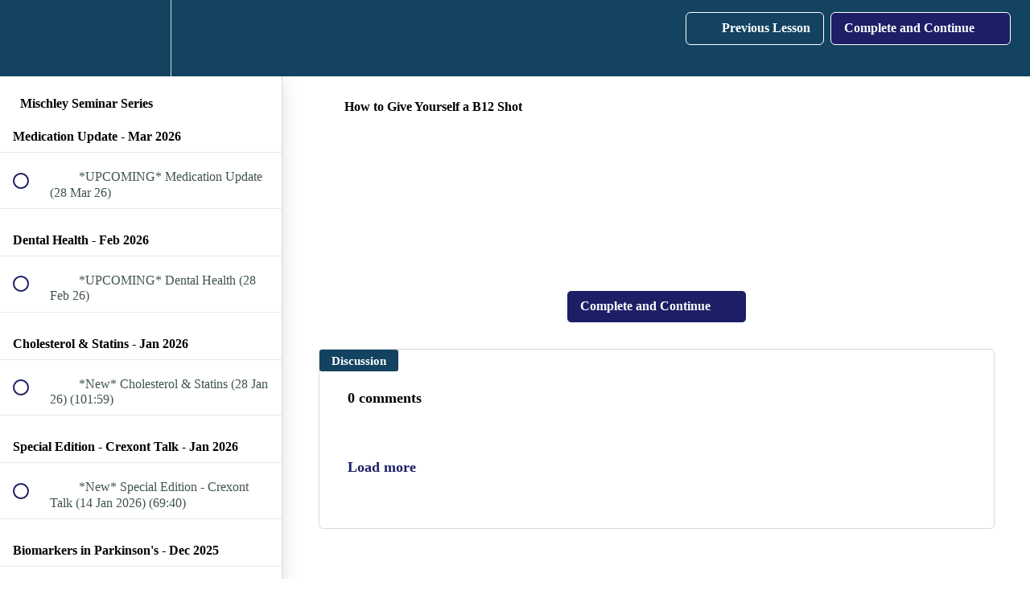

--- FILE ---
content_type: text/html; charset=utf-8
request_url: https://www.parkinson-school.com/courses/seminarseries-mischley/lectures/52450044
body_size: 36558
content:
<!DOCTYPE html>
<html>
  <head>
    <script src="https://releases.transloadit.com/uppy/v4.18.0/uppy.min.js"></script><link rel="stylesheet" href="https://releases.transloadit.com/uppy/v4.18.0/uppy.min.css" />
    <link href='https://static-media.hotmart.com/HIlXFRaoJgqJbBdruC_LtamRM4k=/32x32/https://uploads.teachablecdn.com/attachments/Q0vZCuiwQQ2xCS8WoKRP_Screen+Shot+2019-11-24+at+4.08.41+PM.png' rel='icon' type='image/png'>

<link href='https://static-media.hotmart.com/prGWSdEG-GoecVzr6X7Hl2KJpIs=/72x72/https://uploads.teachablecdn.com/attachments/Q0vZCuiwQQ2xCS8WoKRP_Screen+Shot+2019-11-24+at+4.08.41+PM.png' rel='apple-touch-icon' type='image/png'>

<link href='https://static-media.hotmart.com/EJTKmn6GL-GGfUXXx4h0obXZYpY=/144x144/https://uploads.teachablecdn.com/attachments/Q0vZCuiwQQ2xCS8WoKRP_Screen+Shot+2019-11-24+at+4.08.41+PM.png' rel='apple-touch-icon' type='image/png'>

<link href='https://static-media.hotmart.com/8PAzB8E8ma0nC7AGKrhQeuZBvWk=/320x345/https://file-uploads.teachablecdn.com/eedc7b2c3b854baf9f025783b279bbf1/acccd465b7324a0f91e0e880e03b2f17' rel='apple-touch-startup-image' type='image/png'>

<link href='https://static-media.hotmart.com/Yj067l-asXcVgZhOAiMPAHr6tlE=/640x690/https://file-uploads.teachablecdn.com/eedc7b2c3b854baf9f025783b279bbf1/acccd465b7324a0f91e0e880e03b2f17' rel='apple-touch-startup-image' type='image/png'>

<meta name='apple-mobile-web-app-capable' content='yes' />
<meta charset="UTF-8">
<meta name="csrf-param" content="authenticity_token" />
<meta name="csrf-token" content="C2dgNYmJ6exArTYek4KBfkW9SgWhuI6vYn66VVogsW2717FK6cG-MRSV3Bo1Tl8LosCdN9j2-CzrXQOEwW22Ow" />
<link rel="stylesheet" href="https://fedora.teachablecdn.com/assets/bootstrap-748e653be2be27c8e709ced95eab64a05c870fcc9544b56e33dfe1a9a539317d.css" data-turbolinks-track="true" /><link href="https://teachable-themeable.learning.teachable.com/themecss/production/base.css?_=2cc2f3dede5b&amp;brand_course_heading=%237184BB&amp;brand_heading=%232B3636&amp;brand_homepage_heading=%23EFF5F2&amp;brand_navbar_fixed_text=%232B3636&amp;brand_navbar_text=%23FFFFFF&amp;brand_primary=%23134361&amp;brand_secondary=%231C1F65&amp;brand_text=%232B3636&amp;font=OpenSans&amp;logged_out_homepage_background_image_overlay=0.24&amp;logged_out_homepage_background_image_url=https%3A%2F%2Ffile-uploads.teachablecdn.com%2Feedc7b2c3b854baf9f025783b279bbf1%2Facccd465b7324a0f91e0e880e03b2f17&amp;show_login=true&amp;show_signup=true" rel="stylesheet" data-turbolinks-track="true"></link>
<title>How to Give Yourself a B12 Shot | Parkinson School</title>
<meta name="description" content="Monthly updates designed to keep patients in the know. Live: 28th @ 12pm PT">
<link rel="canonical" href="https://www.parkinson-school.com/courses/2462102/lectures/52450044">
<meta property="og:description" content="Monthly updates designed to keep patients in the know. Live: 28th @ 12pm PT ">
<meta property="og:image" content="https://uploads.teachablecdn.com/attachments/CebJbjTJRkKtNNz3OpJb_Screenshot+2024-11-23+at+3.13.17%E2%80%AFPM.png">
<meta property="og:title" content="How to Give Yourself a B12 Shot">
<meta property="og:type" content="website">
<meta property="og:url" content="https://www.parkinson-school.com/courses/2462102/lectures/52450044">
<meta name="brand_video_player_color" content="#134361">
<meta name="site_title" content="Parkinson School">
<style></style>
<script src='//fast.wistia.com/assets/external/E-v1.js'></script>
<script
  src='https://www.recaptcha.net/recaptcha/api.js'
  async
  defer></script>



      <meta name="asset_host" content="https://fedora.teachablecdn.com">
     <script>
  (function () {
    const origCreateElement = Document.prototype.createElement;
    Document.prototype.createElement = function () {
      const el = origCreateElement.apply(this, arguments);
      if (arguments[0].toLowerCase() === "video") {
        const observer = new MutationObserver(() => {
          if (
            el.src &&
            el.src.startsWith("data:video") &&
            el.autoplay &&
            el.style.display === "none"
          ) {
            el.removeAttribute("autoplay");
            el.autoplay = false;
            el.style.display = "none";
            observer.disconnect();
          }
        });
        observer.observe(el, {
          attributes: true,
          attributeFilter: ["src", "autoplay", "style"],
        });
      }
      return el;
    };
  })();
</script>
<script src="https://fedora.teachablecdn.com/packs/student-globals--1463f1f1bdf1bb9a431c.js"></script><script src="https://fedora.teachablecdn.com/packs/student-legacy--38db0977d3748059802d.js"></script><script src="https://fedora.teachablecdn.com/packs/student--8dc1fd39145423779044.js"></script>
<meta id='iris-url' data-iris-url=https://eventable.internal.teachable.com />
<script type="text/javascript">
  window.heap=window.heap||[],heap.load=function(e,t){window.heap.appid=e,window.heap.config=t=t||{};var r=document.createElement("script");r.type="text/javascript",r.async=!0,r.src="https://cdn.heapanalytics.com/js/heap-"+e+".js";var a=document.getElementsByTagName("script")[0];a.parentNode.insertBefore(r,a);for(var n=function(e){return function(){heap.push([e].concat(Array.prototype.slice.call(arguments,0)))}},p=["addEventProperties","addUserProperties","clearEventProperties","identify","resetIdentity","removeEventProperty","setEventProperties","track","unsetEventProperty"],o=0;o<p.length;o++)heap[p[o]]=n(p[o])},heap.load("318805607");
  window.heapShouldTrackUser = true;
</script>


<script type="text/javascript">
  var _user_id = ''; // Set to the user's ID, username, or email address, or '' if not yet known.
  var _session_id = 'e2cab9429832db155c130bc2d474d053'; // Set to a unique session ID for the visitor's current browsing session.

  var _sift = window._sift = window._sift || [];
  _sift.push(['_setAccount', '2e541754ec']);
  _sift.push(['_setUserId', _user_id]);
  _sift.push(['_setSessionId', _session_id]);
  _sift.push(['_trackPageview']);

  (function() {
    function ls() {
      var e = document.createElement('script');
      e.src = 'https://cdn.sift.com/s.js';
      document.body.appendChild(e);
    }
    if (window.attachEvent) {
      window.attachEvent('onload', ls);
    } else {
      window.addEventListener('load', ls, false);
    }
  })();
</script>





<!-- Google tag (gtag.js) -->
<script async src="https://www.googletagmanager.com/gtag/js?id=G-SL8LSCXHSV"></script>
<script>
  window.dataLayer = window.dataLayer || [];
  function gtag(){dataLayer.push(arguments);}
  gtag('js', new Date());

  gtag('config', 'G-SL8LSCXHSV', {
    'user_id': '',
    'school_id': '120311',
    'school_domain': 'www.parkinson-school.com'
  });
</script>

<script async src="https://www.googletagmanager.com/gtag/js"></script>
<script>
  window.dataLayer = window.dataLayer || [];
  function gtag(){dataLayer.push(arguments);}
  gtag('set', 'linker', {'domains': ['www.parkinson-school.com',  'sso.teachable.com', 'checkout.teachable.com']});
  gtag('js', new Date());

  var gtag_integration = 'G-SNN2GK3RLL'
  gtag('config', 'G-SNN2GK3RLL', { 'groups': 'GA4' });
</script>


<meta http-equiv="X-UA-Compatible" content="IE=edge">
<script type="text/javascript">window.NREUM||(NREUM={});NREUM.info={"beacon":"bam.nr-data.net","errorBeacon":"bam.nr-data.net","licenseKey":"NRBR-08e3a2ada38dc55a529","applicationID":"1065060701","transactionName":"dAxdTUFZXVQEQh0JAFQXRktWRR5LCV9F","queueTime":0,"applicationTime":314,"agent":""}</script>
<script type="text/javascript">(window.NREUM||(NREUM={})).init={privacy:{cookies_enabled:true},ajax:{deny_list:["bam.nr-data.net"]},feature_flags:["soft_nav"],distributed_tracing:{enabled:true}};(window.NREUM||(NREUM={})).loader_config={agentID:"1103368432",accountID:"4102727",trustKey:"27503",xpid:"UAcHU1FRDxABVFdXBwcHUVQA",licenseKey:"NRBR-08e3a2ada38dc55a529",applicationID:"1065060701",browserID:"1103368432"};;/*! For license information please see nr-loader-spa-1.308.0.min.js.LICENSE.txt */
(()=>{var e,t,r={384:(e,t,r)=>{"use strict";r.d(t,{NT:()=>a,US:()=>u,Zm:()=>o,bQ:()=>d,dV:()=>c,pV:()=>l});var n=r(6154),i=r(1863),s=r(1910);const a={beacon:"bam.nr-data.net",errorBeacon:"bam.nr-data.net"};function o(){return n.gm.NREUM||(n.gm.NREUM={}),void 0===n.gm.newrelic&&(n.gm.newrelic=n.gm.NREUM),n.gm.NREUM}function c(){let e=o();return e.o||(e.o={ST:n.gm.setTimeout,SI:n.gm.setImmediate||n.gm.setInterval,CT:n.gm.clearTimeout,XHR:n.gm.XMLHttpRequest,REQ:n.gm.Request,EV:n.gm.Event,PR:n.gm.Promise,MO:n.gm.MutationObserver,FETCH:n.gm.fetch,WS:n.gm.WebSocket},(0,s.i)(...Object.values(e.o))),e}function d(e,t){let r=o();r.initializedAgents??={},t.initializedAt={ms:(0,i.t)(),date:new Date},r.initializedAgents[e]=t}function u(e,t){o()[e]=t}function l(){return function(){let e=o();const t=e.info||{};e.info={beacon:a.beacon,errorBeacon:a.errorBeacon,...t}}(),function(){let e=o();const t=e.init||{};e.init={...t}}(),c(),function(){let e=o();const t=e.loader_config||{};e.loader_config={...t}}(),o()}},782:(e,t,r)=>{"use strict";r.d(t,{T:()=>n});const n=r(860).K7.pageViewTiming},860:(e,t,r)=>{"use strict";r.d(t,{$J:()=>u,K7:()=>c,P3:()=>d,XX:()=>i,Yy:()=>o,df:()=>s,qY:()=>n,v4:()=>a});const n="events",i="jserrors",s="browser/blobs",a="rum",o="browser/logs",c={ajax:"ajax",genericEvents:"generic_events",jserrors:i,logging:"logging",metrics:"metrics",pageAction:"page_action",pageViewEvent:"page_view_event",pageViewTiming:"page_view_timing",sessionReplay:"session_replay",sessionTrace:"session_trace",softNav:"soft_navigations",spa:"spa"},d={[c.pageViewEvent]:1,[c.pageViewTiming]:2,[c.metrics]:3,[c.jserrors]:4,[c.spa]:5,[c.ajax]:6,[c.sessionTrace]:7,[c.softNav]:8,[c.sessionReplay]:9,[c.logging]:10,[c.genericEvents]:11},u={[c.pageViewEvent]:a,[c.pageViewTiming]:n,[c.ajax]:n,[c.spa]:n,[c.softNav]:n,[c.metrics]:i,[c.jserrors]:i,[c.sessionTrace]:s,[c.sessionReplay]:s,[c.logging]:o,[c.genericEvents]:"ins"}},944:(e,t,r)=>{"use strict";r.d(t,{R:()=>i});var n=r(3241);function i(e,t){"function"==typeof console.debug&&(console.debug("New Relic Warning: https://github.com/newrelic/newrelic-browser-agent/blob/main/docs/warning-codes.md#".concat(e),t),(0,n.W)({agentIdentifier:null,drained:null,type:"data",name:"warn",feature:"warn",data:{code:e,secondary:t}}))}},993:(e,t,r)=>{"use strict";r.d(t,{A$:()=>s,ET:()=>a,TZ:()=>o,p_:()=>i});var n=r(860);const i={ERROR:"ERROR",WARN:"WARN",INFO:"INFO",DEBUG:"DEBUG",TRACE:"TRACE"},s={OFF:0,ERROR:1,WARN:2,INFO:3,DEBUG:4,TRACE:5},a="log",o=n.K7.logging},1541:(e,t,r)=>{"use strict";r.d(t,{U:()=>i,f:()=>n});const n={MFE:"MFE",BA:"BA"};function i(e,t){if(2!==t?.harvestEndpointVersion)return{};const r=t.agentRef.runtime.appMetadata.agents[0].entityGuid;return e?{"source.id":e.id,"source.name":e.name,"source.type":e.type,"parent.id":e.parent?.id||r,"parent.type":e.parent?.type||n.BA}:{"entity.guid":r,appId:t.agentRef.info.applicationID}}},1687:(e,t,r)=>{"use strict";r.d(t,{Ak:()=>d,Ze:()=>h,x3:()=>u});var n=r(3241),i=r(7836),s=r(3606),a=r(860),o=r(2646);const c={};function d(e,t){const r={staged:!1,priority:a.P3[t]||0};l(e),c[e].get(t)||c[e].set(t,r)}function u(e,t){e&&c[e]&&(c[e].get(t)&&c[e].delete(t),p(e,t,!1),c[e].size&&f(e))}function l(e){if(!e)throw new Error("agentIdentifier required");c[e]||(c[e]=new Map)}function h(e="",t="feature",r=!1){if(l(e),!e||!c[e].get(t)||r)return p(e,t);c[e].get(t).staged=!0,f(e)}function f(e){const t=Array.from(c[e]);t.every(([e,t])=>t.staged)&&(t.sort((e,t)=>e[1].priority-t[1].priority),t.forEach(([t])=>{c[e].delete(t),p(e,t)}))}function p(e,t,r=!0){const a=e?i.ee.get(e):i.ee,c=s.i.handlers;if(!a.aborted&&a.backlog&&c){if((0,n.W)({agentIdentifier:e,type:"lifecycle",name:"drain",feature:t}),r){const e=a.backlog[t],r=c[t];if(r){for(let t=0;e&&t<e.length;++t)g(e[t],r);Object.entries(r).forEach(([e,t])=>{Object.values(t||{}).forEach(t=>{t[0]?.on&&t[0]?.context()instanceof o.y&&t[0].on(e,t[1])})})}}a.isolatedBacklog||delete c[t],a.backlog[t]=null,a.emit("drain-"+t,[])}}function g(e,t){var r=e[1];Object.values(t[r]||{}).forEach(t=>{var r=e[0];if(t[0]===r){var n=t[1],i=e[3],s=e[2];n.apply(i,s)}})}},1738:(e,t,r)=>{"use strict";r.d(t,{U:()=>f,Y:()=>h});var n=r(3241),i=r(9908),s=r(1863),a=r(944),o=r(5701),c=r(3969),d=r(8362),u=r(860),l=r(4261);function h(e,t,r,s){const h=s||r;!h||h[e]&&h[e]!==d.d.prototype[e]||(h[e]=function(){(0,i.p)(c.xV,["API/"+e+"/called"],void 0,u.K7.metrics,r.ee),(0,n.W)({agentIdentifier:r.agentIdentifier,drained:!!o.B?.[r.agentIdentifier],type:"data",name:"api",feature:l.Pl+e,data:{}});try{return t.apply(this,arguments)}catch(e){(0,a.R)(23,e)}})}function f(e,t,r,n,a){const o=e.info;null===r?delete o.jsAttributes[t]:o.jsAttributes[t]=r,(a||null===r)&&(0,i.p)(l.Pl+n,[(0,s.t)(),t,r],void 0,"session",e.ee)}},1741:(e,t,r)=>{"use strict";r.d(t,{W:()=>s});var n=r(944),i=r(4261);class s{#e(e,...t){if(this[e]!==s.prototype[e])return this[e](...t);(0,n.R)(35,e)}addPageAction(e,t){return this.#e(i.hG,e,t)}register(e){return this.#e(i.eY,e)}recordCustomEvent(e,t){return this.#e(i.fF,e,t)}setPageViewName(e,t){return this.#e(i.Fw,e,t)}setCustomAttribute(e,t,r){return this.#e(i.cD,e,t,r)}noticeError(e,t){return this.#e(i.o5,e,t)}setUserId(e,t=!1){return this.#e(i.Dl,e,t)}setApplicationVersion(e){return this.#e(i.nb,e)}setErrorHandler(e){return this.#e(i.bt,e)}addRelease(e,t){return this.#e(i.k6,e,t)}log(e,t){return this.#e(i.$9,e,t)}start(){return this.#e(i.d3)}finished(e){return this.#e(i.BL,e)}recordReplay(){return this.#e(i.CH)}pauseReplay(){return this.#e(i.Tb)}addToTrace(e){return this.#e(i.U2,e)}setCurrentRouteName(e){return this.#e(i.PA,e)}interaction(e){return this.#e(i.dT,e)}wrapLogger(e,t,r){return this.#e(i.Wb,e,t,r)}measure(e,t){return this.#e(i.V1,e,t)}consent(e){return this.#e(i.Pv,e)}}},1863:(e,t,r)=>{"use strict";function n(){return Math.floor(performance.now())}r.d(t,{t:()=>n})},1910:(e,t,r)=>{"use strict";r.d(t,{i:()=>s});var n=r(944);const i=new Map;function s(...e){return e.every(e=>{if(i.has(e))return i.get(e);const t="function"==typeof e?e.toString():"",r=t.includes("[native code]"),s=t.includes("nrWrapper");return r||s||(0,n.R)(64,e?.name||t),i.set(e,r),r})}},2555:(e,t,r)=>{"use strict";r.d(t,{D:()=>o,f:()=>a});var n=r(384),i=r(8122);const s={beacon:n.NT.beacon,errorBeacon:n.NT.errorBeacon,licenseKey:void 0,applicationID:void 0,sa:void 0,queueTime:void 0,applicationTime:void 0,ttGuid:void 0,user:void 0,account:void 0,product:void 0,extra:void 0,jsAttributes:{},userAttributes:void 0,atts:void 0,transactionName:void 0,tNamePlain:void 0};function a(e){try{return!!e.licenseKey&&!!e.errorBeacon&&!!e.applicationID}catch(e){return!1}}const o=e=>(0,i.a)(e,s)},2614:(e,t,r)=>{"use strict";r.d(t,{BB:()=>a,H3:()=>n,g:()=>d,iL:()=>c,tS:()=>o,uh:()=>i,wk:()=>s});const n="NRBA",i="SESSION",s=144e5,a=18e5,o={STARTED:"session-started",PAUSE:"session-pause",RESET:"session-reset",RESUME:"session-resume",UPDATE:"session-update"},c={SAME_TAB:"same-tab",CROSS_TAB:"cross-tab"},d={OFF:0,FULL:1,ERROR:2}},2646:(e,t,r)=>{"use strict";r.d(t,{y:()=>n});class n{constructor(e){this.contextId=e}}},2843:(e,t,r)=>{"use strict";r.d(t,{G:()=>s,u:()=>i});var n=r(3878);function i(e,t=!1,r,i){(0,n.DD)("visibilitychange",function(){if(t)return void("hidden"===document.visibilityState&&e());e(document.visibilityState)},r,i)}function s(e,t,r){(0,n.sp)("pagehide",e,t,r)}},3241:(e,t,r)=>{"use strict";r.d(t,{W:()=>s});var n=r(6154);const i="newrelic";function s(e={}){try{n.gm.dispatchEvent(new CustomEvent(i,{detail:e}))}catch(e){}}},3304:(e,t,r)=>{"use strict";r.d(t,{A:()=>s});var n=r(7836);const i=()=>{const e=new WeakSet;return(t,r)=>{if("object"==typeof r&&null!==r){if(e.has(r))return;e.add(r)}return r}};function s(e){try{return JSON.stringify(e,i())??""}catch(e){try{n.ee.emit("internal-error",[e])}catch(e){}return""}}},3333:(e,t,r)=>{"use strict";r.d(t,{$v:()=>u,TZ:()=>n,Xh:()=>c,Zp:()=>i,kd:()=>d,mq:()=>o,nf:()=>a,qN:()=>s});const n=r(860).K7.genericEvents,i=["auxclick","click","copy","keydown","paste","scrollend"],s=["focus","blur"],a=4,o=1e3,c=2e3,d=["PageAction","UserAction","BrowserPerformance"],u={RESOURCES:"experimental.resources",REGISTER:"register"}},3434:(e,t,r)=>{"use strict";r.d(t,{Jt:()=>s,YM:()=>d});var n=r(7836),i=r(5607);const s="nr@original:".concat(i.W),a=50;var o=Object.prototype.hasOwnProperty,c=!1;function d(e,t){return e||(e=n.ee),r.inPlace=function(e,t,n,i,s){n||(n="");const a="-"===n.charAt(0);for(let o=0;o<t.length;o++){const c=t[o],d=e[c];l(d)||(e[c]=r(d,a?c+n:n,i,c,s))}},r.flag=s,r;function r(t,r,n,c,d){return l(t)?t:(r||(r=""),nrWrapper[s]=t,function(e,t,r){if(Object.defineProperty&&Object.keys)try{return Object.keys(e).forEach(function(r){Object.defineProperty(t,r,{get:function(){return e[r]},set:function(t){return e[r]=t,t}})}),t}catch(e){u([e],r)}for(var n in e)o.call(e,n)&&(t[n]=e[n])}(t,nrWrapper,e),nrWrapper);function nrWrapper(){var s,o,l,h;let f;try{o=this,s=[...arguments],l="function"==typeof n?n(s,o):n||{}}catch(t){u([t,"",[s,o,c],l],e)}i(r+"start",[s,o,c],l,d);const p=performance.now();let g;try{return h=t.apply(o,s),g=performance.now(),h}catch(e){throw g=performance.now(),i(r+"err",[s,o,e],l,d),f=e,f}finally{const e=g-p,t={start:p,end:g,duration:e,isLongTask:e>=a,methodName:c,thrownError:f};t.isLongTask&&i("long-task",[t,o],l,d),i(r+"end",[s,o,h],l,d)}}}function i(r,n,i,s){if(!c||t){var a=c;c=!0;try{e.emit(r,n,i,t,s)}catch(t){u([t,r,n,i],e)}c=a}}}function u(e,t){t||(t=n.ee);try{t.emit("internal-error",e)}catch(e){}}function l(e){return!(e&&"function"==typeof e&&e.apply&&!e[s])}},3606:(e,t,r)=>{"use strict";r.d(t,{i:()=>s});var n=r(9908);s.on=a;var i=s.handlers={};function s(e,t,r,s){a(s||n.d,i,e,t,r)}function a(e,t,r,i,s){s||(s="feature"),e||(e=n.d);var a=t[s]=t[s]||{};(a[r]=a[r]||[]).push([e,i])}},3738:(e,t,r)=>{"use strict";r.d(t,{He:()=>i,Kp:()=>o,Lc:()=>d,Rz:()=>u,TZ:()=>n,bD:()=>s,d3:()=>a,jx:()=>l,sl:()=>h,uP:()=>c});const n=r(860).K7.sessionTrace,i="bstResource",s="resource",a="-start",o="-end",c="fn"+a,d="fn"+o,u="pushState",l=1e3,h=3e4},3785:(e,t,r)=>{"use strict";r.d(t,{R:()=>c,b:()=>d});var n=r(9908),i=r(1863),s=r(860),a=r(3969),o=r(993);function c(e,t,r={},c=o.p_.INFO,d=!0,u,l=(0,i.t)()){(0,n.p)(a.xV,["API/logging/".concat(c.toLowerCase(),"/called")],void 0,s.K7.metrics,e),(0,n.p)(o.ET,[l,t,r,c,d,u],void 0,s.K7.logging,e)}function d(e){return"string"==typeof e&&Object.values(o.p_).some(t=>t===e.toUpperCase().trim())}},3878:(e,t,r)=>{"use strict";function n(e,t){return{capture:e,passive:!1,signal:t}}function i(e,t,r=!1,i){window.addEventListener(e,t,n(r,i))}function s(e,t,r=!1,i){document.addEventListener(e,t,n(r,i))}r.d(t,{DD:()=>s,jT:()=>n,sp:()=>i})},3962:(e,t,r)=>{"use strict";r.d(t,{AM:()=>a,O2:()=>l,OV:()=>s,Qu:()=>h,TZ:()=>c,ih:()=>f,pP:()=>o,t1:()=>u,tC:()=>i,wD:()=>d});var n=r(860);const i=["click","keydown","submit"],s="popstate",a="api",o="initialPageLoad",c=n.K7.softNav,d=5e3,u=500,l={INITIAL_PAGE_LOAD:"",ROUTE_CHANGE:1,UNSPECIFIED:2},h={INTERACTION:1,AJAX:2,CUSTOM_END:3,CUSTOM_TRACER:4},f={IP:"in progress",PF:"pending finish",FIN:"finished",CAN:"cancelled"}},3969:(e,t,r)=>{"use strict";r.d(t,{TZ:()=>n,XG:()=>o,rs:()=>i,xV:()=>a,z_:()=>s});const n=r(860).K7.metrics,i="sm",s="cm",a="storeSupportabilityMetrics",o="storeEventMetrics"},4234:(e,t,r)=>{"use strict";r.d(t,{W:()=>s});var n=r(7836),i=r(1687);class s{constructor(e,t){this.agentIdentifier=e,this.ee=n.ee.get(e),this.featureName=t,this.blocked=!1}deregisterDrain(){(0,i.x3)(this.agentIdentifier,this.featureName)}}},4261:(e,t,r)=>{"use strict";r.d(t,{$9:()=>u,BL:()=>c,CH:()=>p,Dl:()=>R,Fw:()=>w,PA:()=>v,Pl:()=>n,Pv:()=>A,Tb:()=>h,U2:()=>a,V1:()=>E,Wb:()=>T,bt:()=>y,cD:()=>b,d3:()=>x,dT:()=>d,eY:()=>g,fF:()=>f,hG:()=>s,hw:()=>i,k6:()=>o,nb:()=>m,o5:()=>l});const n="api-",i=n+"ixn-",s="addPageAction",a="addToTrace",o="addRelease",c="finished",d="interaction",u="log",l="noticeError",h="pauseReplay",f="recordCustomEvent",p="recordReplay",g="register",m="setApplicationVersion",v="setCurrentRouteName",b="setCustomAttribute",y="setErrorHandler",w="setPageViewName",R="setUserId",x="start",T="wrapLogger",E="measure",A="consent"},5205:(e,t,r)=>{"use strict";r.d(t,{j:()=>S});var n=r(384),i=r(1741);var s=r(2555),a=r(3333);const o=e=>{if(!e||"string"!=typeof e)return!1;try{document.createDocumentFragment().querySelector(e)}catch{return!1}return!0};var c=r(2614),d=r(944),u=r(8122);const l="[data-nr-mask]",h=e=>(0,u.a)(e,(()=>{const e={feature_flags:[],experimental:{allow_registered_children:!1,resources:!1},mask_selector:"*",block_selector:"[data-nr-block]",mask_input_options:{color:!1,date:!1,"datetime-local":!1,email:!1,month:!1,number:!1,range:!1,search:!1,tel:!1,text:!1,time:!1,url:!1,week:!1,textarea:!1,select:!1,password:!0}};return{ajax:{deny_list:void 0,block_internal:!0,enabled:!0,autoStart:!0},api:{get allow_registered_children(){return e.feature_flags.includes(a.$v.REGISTER)||e.experimental.allow_registered_children},set allow_registered_children(t){e.experimental.allow_registered_children=t},duplicate_registered_data:!1},browser_consent_mode:{enabled:!1},distributed_tracing:{enabled:void 0,exclude_newrelic_header:void 0,cors_use_newrelic_header:void 0,cors_use_tracecontext_headers:void 0,allowed_origins:void 0},get feature_flags(){return e.feature_flags},set feature_flags(t){e.feature_flags=t},generic_events:{enabled:!0,autoStart:!0},harvest:{interval:30},jserrors:{enabled:!0,autoStart:!0},logging:{enabled:!0,autoStart:!0},metrics:{enabled:!0,autoStart:!0},obfuscate:void 0,page_action:{enabled:!0},page_view_event:{enabled:!0,autoStart:!0},page_view_timing:{enabled:!0,autoStart:!0},performance:{capture_marks:!1,capture_measures:!1,capture_detail:!0,resources:{get enabled(){return e.feature_flags.includes(a.$v.RESOURCES)||e.experimental.resources},set enabled(t){e.experimental.resources=t},asset_types:[],first_party_domains:[],ignore_newrelic:!0}},privacy:{cookies_enabled:!0},proxy:{assets:void 0,beacon:void 0},session:{expiresMs:c.wk,inactiveMs:c.BB},session_replay:{autoStart:!0,enabled:!1,preload:!1,sampling_rate:10,error_sampling_rate:100,collect_fonts:!1,inline_images:!1,fix_stylesheets:!0,mask_all_inputs:!0,get mask_text_selector(){return e.mask_selector},set mask_text_selector(t){o(t)?e.mask_selector="".concat(t,",").concat(l):""===t||null===t?e.mask_selector=l:(0,d.R)(5,t)},get block_class(){return"nr-block"},get ignore_class(){return"nr-ignore"},get mask_text_class(){return"nr-mask"},get block_selector(){return e.block_selector},set block_selector(t){o(t)?e.block_selector+=",".concat(t):""!==t&&(0,d.R)(6,t)},get mask_input_options(){return e.mask_input_options},set mask_input_options(t){t&&"object"==typeof t?e.mask_input_options={...t,password:!0}:(0,d.R)(7,t)}},session_trace:{enabled:!0,autoStart:!0},soft_navigations:{enabled:!0,autoStart:!0},spa:{enabled:!0,autoStart:!0},ssl:void 0,user_actions:{enabled:!0,elementAttributes:["id","className","tagName","type"]}}})());var f=r(6154),p=r(9324);let g=0;const m={buildEnv:p.F3,distMethod:p.Xs,version:p.xv,originTime:f.WN},v={consented:!1},b={appMetadata:{},get consented(){return this.session?.state?.consent||v.consented},set consented(e){v.consented=e},customTransaction:void 0,denyList:void 0,disabled:!1,harvester:void 0,isolatedBacklog:!1,isRecording:!1,loaderType:void 0,maxBytes:3e4,obfuscator:void 0,onerror:void 0,ptid:void 0,releaseIds:{},session:void 0,timeKeeper:void 0,registeredEntities:[],jsAttributesMetadata:{bytes:0},get harvestCount(){return++g}},y=e=>{const t=(0,u.a)(e,b),r=Object.keys(m).reduce((e,t)=>(e[t]={value:m[t],writable:!1,configurable:!0,enumerable:!0},e),{});return Object.defineProperties(t,r)};var w=r(5701);const R=e=>{const t=e.startsWith("http");e+="/",r.p=t?e:"https://"+e};var x=r(7836),T=r(3241);const E={accountID:void 0,trustKey:void 0,agentID:void 0,licenseKey:void 0,applicationID:void 0,xpid:void 0},A=e=>(0,u.a)(e,E),_=new Set;function S(e,t={},r,a){let{init:o,info:c,loader_config:d,runtime:u={},exposed:l=!0}=t;if(!c){const e=(0,n.pV)();o=e.init,c=e.info,d=e.loader_config}e.init=h(o||{}),e.loader_config=A(d||{}),c.jsAttributes??={},f.bv&&(c.jsAttributes.isWorker=!0),e.info=(0,s.D)(c);const p=e.init,g=[c.beacon,c.errorBeacon];_.has(e.agentIdentifier)||(p.proxy.assets&&(R(p.proxy.assets),g.push(p.proxy.assets)),p.proxy.beacon&&g.push(p.proxy.beacon),e.beacons=[...g],function(e){const t=(0,n.pV)();Object.getOwnPropertyNames(i.W.prototype).forEach(r=>{const n=i.W.prototype[r];if("function"!=typeof n||"constructor"===n)return;let s=t[r];e[r]&&!1!==e.exposed&&"micro-agent"!==e.runtime?.loaderType&&(t[r]=(...t)=>{const n=e[r](...t);return s?s(...t):n})})}(e),(0,n.US)("activatedFeatures",w.B)),u.denyList=[...p.ajax.deny_list||[],...p.ajax.block_internal?g:[]],u.ptid=e.agentIdentifier,u.loaderType=r,e.runtime=y(u),_.has(e.agentIdentifier)||(e.ee=x.ee.get(e.agentIdentifier),e.exposed=l,(0,T.W)({agentIdentifier:e.agentIdentifier,drained:!!w.B?.[e.agentIdentifier],type:"lifecycle",name:"initialize",feature:void 0,data:e.config})),_.add(e.agentIdentifier)}},5270:(e,t,r)=>{"use strict";r.d(t,{Aw:()=>a,SR:()=>s,rF:()=>o});var n=r(384),i=r(7767);function s(e){return!!(0,n.dV)().o.MO&&(0,i.V)(e)&&!0===e?.session_trace.enabled}function a(e){return!0===e?.session_replay.preload&&s(e)}function o(e,t){try{if("string"==typeof t?.type){if("password"===t.type.toLowerCase())return"*".repeat(e?.length||0);if(void 0!==t?.dataset?.nrUnmask||t?.classList?.contains("nr-unmask"))return e}}catch(e){}return"string"==typeof e?e.replace(/[\S]/g,"*"):"*".repeat(e?.length||0)}},5289:(e,t,r)=>{"use strict";r.d(t,{GG:()=>a,Qr:()=>c,sB:()=>o});var n=r(3878),i=r(6389);function s(){return"undefined"==typeof document||"complete"===document.readyState}function a(e,t){if(s())return e();const r=(0,i.J)(e),a=setInterval(()=>{s()&&(clearInterval(a),r())},500);(0,n.sp)("load",r,t)}function o(e){if(s())return e();(0,n.DD)("DOMContentLoaded",e)}function c(e){if(s())return e();(0,n.sp)("popstate",e)}},5607:(e,t,r)=>{"use strict";r.d(t,{W:()=>n});const n=(0,r(9566).bz)()},5701:(e,t,r)=>{"use strict";r.d(t,{B:()=>s,t:()=>a});var n=r(3241);const i=new Set,s={};function a(e,t){const r=t.agentIdentifier;s[r]??={},e&&"object"==typeof e&&(i.has(r)||(t.ee.emit("rumresp",[e]),s[r]=e,i.add(r),(0,n.W)({agentIdentifier:r,loaded:!0,drained:!0,type:"lifecycle",name:"load",feature:void 0,data:e})))}},6154:(e,t,r)=>{"use strict";r.d(t,{OF:()=>d,RI:()=>i,WN:()=>h,bv:()=>s,eN:()=>f,gm:()=>a,lR:()=>l,m:()=>c,mw:()=>o,sb:()=>u});var n=r(1863);const i="undefined"!=typeof window&&!!window.document,s="undefined"!=typeof WorkerGlobalScope&&("undefined"!=typeof self&&self instanceof WorkerGlobalScope&&self.navigator instanceof WorkerNavigator||"undefined"!=typeof globalThis&&globalThis instanceof WorkerGlobalScope&&globalThis.navigator instanceof WorkerNavigator),a=i?window:"undefined"!=typeof WorkerGlobalScope&&("undefined"!=typeof self&&self instanceof WorkerGlobalScope&&self||"undefined"!=typeof globalThis&&globalThis instanceof WorkerGlobalScope&&globalThis),o=Boolean("hidden"===a?.document?.visibilityState),c=""+a?.location,d=/iPad|iPhone|iPod/.test(a.navigator?.userAgent),u=d&&"undefined"==typeof SharedWorker,l=(()=>{const e=a.navigator?.userAgent?.match(/Firefox[/\s](\d+\.\d+)/);return Array.isArray(e)&&e.length>=2?+e[1]:0})(),h=Date.now()-(0,n.t)(),f=()=>"undefined"!=typeof PerformanceNavigationTiming&&a?.performance?.getEntriesByType("navigation")?.[0]?.responseStart},6344:(e,t,r)=>{"use strict";r.d(t,{BB:()=>u,Qb:()=>l,TZ:()=>i,Ug:()=>a,Vh:()=>s,_s:()=>o,bc:()=>d,yP:()=>c});var n=r(2614);const i=r(860).K7.sessionReplay,s="errorDuringReplay",a=.12,o={DomContentLoaded:0,Load:1,FullSnapshot:2,IncrementalSnapshot:3,Meta:4,Custom:5},c={[n.g.ERROR]:15e3,[n.g.FULL]:3e5,[n.g.OFF]:0},d={RESET:{message:"Session was reset",sm:"Reset"},IMPORT:{message:"Recorder failed to import",sm:"Import"},TOO_MANY:{message:"429: Too Many Requests",sm:"Too-Many"},TOO_BIG:{message:"Payload was too large",sm:"Too-Big"},CROSS_TAB:{message:"Session Entity was set to OFF on another tab",sm:"Cross-Tab"},ENTITLEMENTS:{message:"Session Replay is not allowed and will not be started",sm:"Entitlement"}},u=5e3,l={API:"api",RESUME:"resume",SWITCH_TO_FULL:"switchToFull",INITIALIZE:"initialize",PRELOAD:"preload"}},6389:(e,t,r)=>{"use strict";function n(e,t=500,r={}){const n=r?.leading||!1;let i;return(...r)=>{n&&void 0===i&&(e.apply(this,r),i=setTimeout(()=>{i=clearTimeout(i)},t)),n||(clearTimeout(i),i=setTimeout(()=>{e.apply(this,r)},t))}}function i(e){let t=!1;return(...r)=>{t||(t=!0,e.apply(this,r))}}r.d(t,{J:()=>i,s:()=>n})},6630:(e,t,r)=>{"use strict";r.d(t,{T:()=>n});const n=r(860).K7.pageViewEvent},6774:(e,t,r)=>{"use strict";r.d(t,{T:()=>n});const n=r(860).K7.jserrors},7295:(e,t,r)=>{"use strict";r.d(t,{Xv:()=>a,gX:()=>i,iW:()=>s});var n=[];function i(e){if(!e||s(e))return!1;if(0===n.length)return!0;if("*"===n[0].hostname)return!1;for(var t=0;t<n.length;t++){var r=n[t];if(r.hostname.test(e.hostname)&&r.pathname.test(e.pathname))return!1}return!0}function s(e){return void 0===e.hostname}function a(e){if(n=[],e&&e.length)for(var t=0;t<e.length;t++){let r=e[t];if(!r)continue;if("*"===r)return void(n=[{hostname:"*"}]);0===r.indexOf("http://")?r=r.substring(7):0===r.indexOf("https://")&&(r=r.substring(8));const i=r.indexOf("/");let s,a;i>0?(s=r.substring(0,i),a=r.substring(i)):(s=r,a="*");let[c]=s.split(":");n.push({hostname:o(c),pathname:o(a,!0)})}}function o(e,t=!1){const r=e.replace(/[.+?^${}()|[\]\\]/g,e=>"\\"+e).replace(/\*/g,".*?");return new RegExp((t?"^":"")+r+"$")}},7485:(e,t,r)=>{"use strict";r.d(t,{D:()=>i});var n=r(6154);function i(e){if(0===(e||"").indexOf("data:"))return{protocol:"data"};try{const t=new URL(e,location.href),r={port:t.port,hostname:t.hostname,pathname:t.pathname,search:t.search,protocol:t.protocol.slice(0,t.protocol.indexOf(":")),sameOrigin:t.protocol===n.gm?.location?.protocol&&t.host===n.gm?.location?.host};return r.port&&""!==r.port||("http:"===t.protocol&&(r.port="80"),"https:"===t.protocol&&(r.port="443")),r.pathname&&""!==r.pathname?r.pathname.startsWith("/")||(r.pathname="/".concat(r.pathname)):r.pathname="/",r}catch(e){return{}}}},7699:(e,t,r)=>{"use strict";r.d(t,{It:()=>s,KC:()=>o,No:()=>i,qh:()=>a});var n=r(860);const i=16e3,s=1e6,a="SESSION_ERROR",o={[n.K7.logging]:!0,[n.K7.genericEvents]:!1,[n.K7.jserrors]:!1,[n.K7.ajax]:!1}},7767:(e,t,r)=>{"use strict";r.d(t,{V:()=>i});var n=r(6154);const i=e=>n.RI&&!0===e?.privacy.cookies_enabled},7836:(e,t,r)=>{"use strict";r.d(t,{P:()=>o,ee:()=>c});var n=r(384),i=r(8990),s=r(2646),a=r(5607);const o="nr@context:".concat(a.W),c=function e(t,r){var n={},a={},u={},l=!1;try{l=16===r.length&&d.initializedAgents?.[r]?.runtime.isolatedBacklog}catch(e){}var h={on:p,addEventListener:p,removeEventListener:function(e,t){var r=n[e];if(!r)return;for(var i=0;i<r.length;i++)r[i]===t&&r.splice(i,1)},emit:function(e,r,n,i,s){!1!==s&&(s=!0);if(c.aborted&&!i)return;t&&s&&t.emit(e,r,n);var o=f(n);g(e).forEach(e=>{e.apply(o,r)});var d=v()[a[e]];d&&d.push([h,e,r,o]);return o},get:m,listeners:g,context:f,buffer:function(e,t){const r=v();if(t=t||"feature",h.aborted)return;Object.entries(e||{}).forEach(([e,n])=>{a[n]=t,t in r||(r[t]=[])})},abort:function(){h._aborted=!0,Object.keys(h.backlog).forEach(e=>{delete h.backlog[e]})},isBuffering:function(e){return!!v()[a[e]]},debugId:r,backlog:l?{}:t&&"object"==typeof t.backlog?t.backlog:{},isolatedBacklog:l};return Object.defineProperty(h,"aborted",{get:()=>{let e=h._aborted||!1;return e||(t&&(e=t.aborted),e)}}),h;function f(e){return e&&e instanceof s.y?e:e?(0,i.I)(e,o,()=>new s.y(o)):new s.y(o)}function p(e,t){n[e]=g(e).concat(t)}function g(e){return n[e]||[]}function m(t){return u[t]=u[t]||e(h,t)}function v(){return h.backlog}}(void 0,"globalEE"),d=(0,n.Zm)();d.ee||(d.ee=c)},8122:(e,t,r)=>{"use strict";r.d(t,{a:()=>i});var n=r(944);function i(e,t){try{if(!e||"object"!=typeof e)return(0,n.R)(3);if(!t||"object"!=typeof t)return(0,n.R)(4);const r=Object.create(Object.getPrototypeOf(t),Object.getOwnPropertyDescriptors(t)),s=0===Object.keys(r).length?e:r;for(let a in s)if(void 0!==e[a])try{if(null===e[a]){r[a]=null;continue}Array.isArray(e[a])&&Array.isArray(t[a])?r[a]=Array.from(new Set([...e[a],...t[a]])):"object"==typeof e[a]&&"object"==typeof t[a]?r[a]=i(e[a],t[a]):r[a]=e[a]}catch(e){r[a]||(0,n.R)(1,e)}return r}catch(e){(0,n.R)(2,e)}}},8139:(e,t,r)=>{"use strict";r.d(t,{u:()=>h});var n=r(7836),i=r(3434),s=r(8990),a=r(6154);const o={},c=a.gm.XMLHttpRequest,d="addEventListener",u="removeEventListener",l="nr@wrapped:".concat(n.P);function h(e){var t=function(e){return(e||n.ee).get("events")}(e);if(o[t.debugId]++)return t;o[t.debugId]=1;var r=(0,i.YM)(t,!0);function h(e){r.inPlace(e,[d,u],"-",p)}function p(e,t){return e[1]}return"getPrototypeOf"in Object&&(a.RI&&f(document,h),c&&f(c.prototype,h),f(a.gm,h)),t.on(d+"-start",function(e,t){var n=e[1];if(null!==n&&("function"==typeof n||"object"==typeof n)&&"newrelic"!==e[0]){var i=(0,s.I)(n,l,function(){var e={object:function(){if("function"!=typeof n.handleEvent)return;return n.handleEvent.apply(n,arguments)},function:n}[typeof n];return e?r(e,"fn-",null,e.name||"anonymous"):n});this.wrapped=e[1]=i}}),t.on(u+"-start",function(e){e[1]=this.wrapped||e[1]}),t}function f(e,t,...r){let n=e;for(;"object"==typeof n&&!Object.prototype.hasOwnProperty.call(n,d);)n=Object.getPrototypeOf(n);n&&t(n,...r)}},8362:(e,t,r)=>{"use strict";r.d(t,{d:()=>s});var n=r(9566),i=r(1741);class s extends i.W{agentIdentifier=(0,n.LA)(16)}},8374:(e,t,r)=>{r.nc=(()=>{try{return document?.currentScript?.nonce}catch(e){}return""})()},8990:(e,t,r)=>{"use strict";r.d(t,{I:()=>i});var n=Object.prototype.hasOwnProperty;function i(e,t,r){if(n.call(e,t))return e[t];var i=r();if(Object.defineProperty&&Object.keys)try{return Object.defineProperty(e,t,{value:i,writable:!0,enumerable:!1}),i}catch(e){}return e[t]=i,i}},9119:(e,t,r)=>{"use strict";r.d(t,{L:()=>s});var n=/([^?#]*)[^#]*(#[^?]*|$).*/,i=/([^?#]*)().*/;function s(e,t){return e?e.replace(t?n:i,"$1$2"):e}},9300:(e,t,r)=>{"use strict";r.d(t,{T:()=>n});const n=r(860).K7.ajax},9324:(e,t,r)=>{"use strict";r.d(t,{AJ:()=>a,F3:()=>i,Xs:()=>s,Yq:()=>o,xv:()=>n});const n="1.308.0",i="PROD",s="CDN",a="@newrelic/rrweb",o="1.0.1"},9566:(e,t,r)=>{"use strict";r.d(t,{LA:()=>o,ZF:()=>c,bz:()=>a,el:()=>d});var n=r(6154);const i="xxxxxxxx-xxxx-4xxx-yxxx-xxxxxxxxxxxx";function s(e,t){return e?15&e[t]:16*Math.random()|0}function a(){const e=n.gm?.crypto||n.gm?.msCrypto;let t,r=0;return e&&e.getRandomValues&&(t=e.getRandomValues(new Uint8Array(30))),i.split("").map(e=>"x"===e?s(t,r++).toString(16):"y"===e?(3&s()|8).toString(16):e).join("")}function o(e){const t=n.gm?.crypto||n.gm?.msCrypto;let r,i=0;t&&t.getRandomValues&&(r=t.getRandomValues(new Uint8Array(e)));const a=[];for(var o=0;o<e;o++)a.push(s(r,i++).toString(16));return a.join("")}function c(){return o(16)}function d(){return o(32)}},9908:(e,t,r)=>{"use strict";r.d(t,{d:()=>n,p:()=>i});var n=r(7836).ee.get("handle");function i(e,t,r,i,s){s?(s.buffer([e],i),s.emit(e,t,r)):(n.buffer([e],i),n.emit(e,t,r))}}},n={};function i(e){var t=n[e];if(void 0!==t)return t.exports;var s=n[e]={exports:{}};return r[e](s,s.exports,i),s.exports}i.m=r,i.d=(e,t)=>{for(var r in t)i.o(t,r)&&!i.o(e,r)&&Object.defineProperty(e,r,{enumerable:!0,get:t[r]})},i.f={},i.e=e=>Promise.all(Object.keys(i.f).reduce((t,r)=>(i.f[r](e,t),t),[])),i.u=e=>({212:"nr-spa-compressor",249:"nr-spa-recorder",478:"nr-spa"}[e]+"-1.308.0.min.js"),i.o=(e,t)=>Object.prototype.hasOwnProperty.call(e,t),e={},t="NRBA-1.308.0.PROD:",i.l=(r,n,s,a)=>{if(e[r])e[r].push(n);else{var o,c;if(void 0!==s)for(var d=document.getElementsByTagName("script"),u=0;u<d.length;u++){var l=d[u];if(l.getAttribute("src")==r||l.getAttribute("data-webpack")==t+s){o=l;break}}if(!o){c=!0;var h={478:"sha512-RSfSVnmHk59T/uIPbdSE0LPeqcEdF4/+XhfJdBuccH5rYMOEZDhFdtnh6X6nJk7hGpzHd9Ujhsy7lZEz/ORYCQ==",249:"sha512-ehJXhmntm85NSqW4MkhfQqmeKFulra3klDyY0OPDUE+sQ3GokHlPh1pmAzuNy//3j4ac6lzIbmXLvGQBMYmrkg==",212:"sha512-B9h4CR46ndKRgMBcK+j67uSR2RCnJfGefU+A7FrgR/k42ovXy5x/MAVFiSvFxuVeEk/pNLgvYGMp1cBSK/G6Fg=="};(o=document.createElement("script")).charset="utf-8",i.nc&&o.setAttribute("nonce",i.nc),o.setAttribute("data-webpack",t+s),o.src=r,0!==o.src.indexOf(window.location.origin+"/")&&(o.crossOrigin="anonymous"),h[a]&&(o.integrity=h[a])}e[r]=[n];var f=(t,n)=>{o.onerror=o.onload=null,clearTimeout(p);var i=e[r];if(delete e[r],o.parentNode&&o.parentNode.removeChild(o),i&&i.forEach(e=>e(n)),t)return t(n)},p=setTimeout(f.bind(null,void 0,{type:"timeout",target:o}),12e4);o.onerror=f.bind(null,o.onerror),o.onload=f.bind(null,o.onload),c&&document.head.appendChild(o)}},i.r=e=>{"undefined"!=typeof Symbol&&Symbol.toStringTag&&Object.defineProperty(e,Symbol.toStringTag,{value:"Module"}),Object.defineProperty(e,"__esModule",{value:!0})},i.p="https://js-agent.newrelic.com/",(()=>{var e={38:0,788:0};i.f.j=(t,r)=>{var n=i.o(e,t)?e[t]:void 0;if(0!==n)if(n)r.push(n[2]);else{var s=new Promise((r,i)=>n=e[t]=[r,i]);r.push(n[2]=s);var a=i.p+i.u(t),o=new Error;i.l(a,r=>{if(i.o(e,t)&&(0!==(n=e[t])&&(e[t]=void 0),n)){var s=r&&("load"===r.type?"missing":r.type),a=r&&r.target&&r.target.src;o.message="Loading chunk "+t+" failed: ("+s+": "+a+")",o.name="ChunkLoadError",o.type=s,o.request=a,n[1](o)}},"chunk-"+t,t)}};var t=(t,r)=>{var n,s,[a,o,c]=r,d=0;if(a.some(t=>0!==e[t])){for(n in o)i.o(o,n)&&(i.m[n]=o[n]);if(c)c(i)}for(t&&t(r);d<a.length;d++)s=a[d],i.o(e,s)&&e[s]&&e[s][0](),e[s]=0},r=self["webpackChunk:NRBA-1.308.0.PROD"]=self["webpackChunk:NRBA-1.308.0.PROD"]||[];r.forEach(t.bind(null,0)),r.push=t.bind(null,r.push.bind(r))})(),(()=>{"use strict";i(8374);var e=i(8362),t=i(860);const r=Object.values(t.K7);var n=i(5205);var s=i(9908),a=i(1863),o=i(4261),c=i(1738);var d=i(1687),u=i(4234),l=i(5289),h=i(6154),f=i(944),p=i(5270),g=i(7767),m=i(6389),v=i(7699);class b extends u.W{constructor(e,t){super(e.agentIdentifier,t),this.agentRef=e,this.abortHandler=void 0,this.featAggregate=void 0,this.loadedSuccessfully=void 0,this.onAggregateImported=new Promise(e=>{this.loadedSuccessfully=e}),this.deferred=Promise.resolve(),!1===e.init[this.featureName].autoStart?this.deferred=new Promise((t,r)=>{this.ee.on("manual-start-all",(0,m.J)(()=>{(0,d.Ak)(e.agentIdentifier,this.featureName),t()}))}):(0,d.Ak)(e.agentIdentifier,t)}importAggregator(e,t,r={}){if(this.featAggregate)return;const n=async()=>{let n;await this.deferred;try{if((0,g.V)(e.init)){const{setupAgentSession:t}=await i.e(478).then(i.bind(i,8766));n=t(e)}}catch(e){(0,f.R)(20,e),this.ee.emit("internal-error",[e]),(0,s.p)(v.qh,[e],void 0,this.featureName,this.ee)}try{if(!this.#t(this.featureName,n,e.init))return(0,d.Ze)(this.agentIdentifier,this.featureName),void this.loadedSuccessfully(!1);const{Aggregate:i}=await t();this.featAggregate=new i(e,r),e.runtime.harvester.initializedAggregates.push(this.featAggregate),this.loadedSuccessfully(!0)}catch(e){(0,f.R)(34,e),this.abortHandler?.(),(0,d.Ze)(this.agentIdentifier,this.featureName,!0),this.loadedSuccessfully(!1),this.ee&&this.ee.abort()}};h.RI?(0,l.GG)(()=>n(),!0):n()}#t(e,r,n){if(this.blocked)return!1;switch(e){case t.K7.sessionReplay:return(0,p.SR)(n)&&!!r;case t.K7.sessionTrace:return!!r;default:return!0}}}var y=i(6630),w=i(2614),R=i(3241);class x extends b{static featureName=y.T;constructor(e){var t;super(e,y.T),this.setupInspectionEvents(e.agentIdentifier),t=e,(0,c.Y)(o.Fw,function(e,r){"string"==typeof e&&("/"!==e.charAt(0)&&(e="/"+e),t.runtime.customTransaction=(r||"http://custom.transaction")+e,(0,s.p)(o.Pl+o.Fw,[(0,a.t)()],void 0,void 0,t.ee))},t),this.importAggregator(e,()=>i.e(478).then(i.bind(i,2467)))}setupInspectionEvents(e){const t=(t,r)=>{t&&(0,R.W)({agentIdentifier:e,timeStamp:t.timeStamp,loaded:"complete"===t.target.readyState,type:"window",name:r,data:t.target.location+""})};(0,l.sB)(e=>{t(e,"DOMContentLoaded")}),(0,l.GG)(e=>{t(e,"load")}),(0,l.Qr)(e=>{t(e,"navigate")}),this.ee.on(w.tS.UPDATE,(t,r)=>{(0,R.W)({agentIdentifier:e,type:"lifecycle",name:"session",data:r})})}}var T=i(384);class E extends e.d{constructor(e){var t;(super(),h.gm)?(this.features={},(0,T.bQ)(this.agentIdentifier,this),this.desiredFeatures=new Set(e.features||[]),this.desiredFeatures.add(x),(0,n.j)(this,e,e.loaderType||"agent"),t=this,(0,c.Y)(o.cD,function(e,r,n=!1){if("string"==typeof e){if(["string","number","boolean"].includes(typeof r)||null===r)return(0,c.U)(t,e,r,o.cD,n);(0,f.R)(40,typeof r)}else(0,f.R)(39,typeof e)},t),function(e){(0,c.Y)(o.Dl,function(t,r=!1){if("string"!=typeof t&&null!==t)return void(0,f.R)(41,typeof t);const n=e.info.jsAttributes["enduser.id"];r&&null!=n&&n!==t?(0,s.p)(o.Pl+"setUserIdAndResetSession",[t],void 0,"session",e.ee):(0,c.U)(e,"enduser.id",t,o.Dl,!0)},e)}(this),function(e){(0,c.Y)(o.nb,function(t){if("string"==typeof t||null===t)return(0,c.U)(e,"application.version",t,o.nb,!1);(0,f.R)(42,typeof t)},e)}(this),function(e){(0,c.Y)(o.d3,function(){e.ee.emit("manual-start-all")},e)}(this),function(e){(0,c.Y)(o.Pv,function(t=!0){if("boolean"==typeof t){if((0,s.p)(o.Pl+o.Pv,[t],void 0,"session",e.ee),e.runtime.consented=t,t){const t=e.features.page_view_event;t.onAggregateImported.then(e=>{const r=t.featAggregate;e&&!r.sentRum&&r.sendRum()})}}else(0,f.R)(65,typeof t)},e)}(this),this.run()):(0,f.R)(21)}get config(){return{info:this.info,init:this.init,loader_config:this.loader_config,runtime:this.runtime}}get api(){return this}run(){try{const e=function(e){const t={};return r.forEach(r=>{t[r]=!!e[r]?.enabled}),t}(this.init),n=[...this.desiredFeatures];n.sort((e,r)=>t.P3[e.featureName]-t.P3[r.featureName]),n.forEach(r=>{if(!e[r.featureName]&&r.featureName!==t.K7.pageViewEvent)return;if(r.featureName===t.K7.spa)return void(0,f.R)(67);const n=function(e){switch(e){case t.K7.ajax:return[t.K7.jserrors];case t.K7.sessionTrace:return[t.K7.ajax,t.K7.pageViewEvent];case t.K7.sessionReplay:return[t.K7.sessionTrace];case t.K7.pageViewTiming:return[t.K7.pageViewEvent];default:return[]}}(r.featureName).filter(e=>!(e in this.features));n.length>0&&(0,f.R)(36,{targetFeature:r.featureName,missingDependencies:n}),this.features[r.featureName]=new r(this)})}catch(e){(0,f.R)(22,e);for(const e in this.features)this.features[e].abortHandler?.();const t=(0,T.Zm)();delete t.initializedAgents[this.agentIdentifier]?.features,delete this.sharedAggregator;return t.ee.get(this.agentIdentifier).abort(),!1}}}var A=i(2843),_=i(782);class S extends b{static featureName=_.T;constructor(e){super(e,_.T),h.RI&&((0,A.u)(()=>(0,s.p)("docHidden",[(0,a.t)()],void 0,_.T,this.ee),!0),(0,A.G)(()=>(0,s.p)("winPagehide",[(0,a.t)()],void 0,_.T,this.ee)),this.importAggregator(e,()=>i.e(478).then(i.bind(i,9917))))}}var O=i(3969);class I extends b{static featureName=O.TZ;constructor(e){super(e,O.TZ),h.RI&&document.addEventListener("securitypolicyviolation",e=>{(0,s.p)(O.xV,["Generic/CSPViolation/Detected"],void 0,this.featureName,this.ee)}),this.importAggregator(e,()=>i.e(478).then(i.bind(i,6555)))}}var N=i(6774),P=i(3878),k=i(3304);class D{constructor(e,t,r,n,i){this.name="UncaughtError",this.message="string"==typeof e?e:(0,k.A)(e),this.sourceURL=t,this.line=r,this.column=n,this.__newrelic=i}}function C(e){return M(e)?e:new D(void 0!==e?.message?e.message:e,e?.filename||e?.sourceURL,e?.lineno||e?.line,e?.colno||e?.col,e?.__newrelic,e?.cause)}function j(e){const t="Unhandled Promise Rejection: ";if(!e?.reason)return;if(M(e.reason)){try{e.reason.message.startsWith(t)||(e.reason.message=t+e.reason.message)}catch(e){}return C(e.reason)}const r=C(e.reason);return(r.message||"").startsWith(t)||(r.message=t+r.message),r}function L(e){if(e.error instanceof SyntaxError&&!/:\d+$/.test(e.error.stack?.trim())){const t=new D(e.message,e.filename,e.lineno,e.colno,e.error.__newrelic,e.cause);return t.name=SyntaxError.name,t}return M(e.error)?e.error:C(e)}function M(e){return e instanceof Error&&!!e.stack}function H(e,r,n,i,o=(0,a.t)()){"string"==typeof e&&(e=new Error(e)),(0,s.p)("err",[e,o,!1,r,n.runtime.isRecording,void 0,i],void 0,t.K7.jserrors,n.ee),(0,s.p)("uaErr",[],void 0,t.K7.genericEvents,n.ee)}var B=i(1541),K=i(993),W=i(3785);function U(e,{customAttributes:t={},level:r=K.p_.INFO}={},n,i,s=(0,a.t)()){(0,W.R)(n.ee,e,t,r,!1,i,s)}function F(e,r,n,i,c=(0,a.t)()){(0,s.p)(o.Pl+o.hG,[c,e,r,i],void 0,t.K7.genericEvents,n.ee)}function V(e,r,n,i,c=(0,a.t)()){const{start:d,end:u,customAttributes:l}=r||{},h={customAttributes:l||{}};if("object"!=typeof h.customAttributes||"string"!=typeof e||0===e.length)return void(0,f.R)(57);const p=(e,t)=>null==e?t:"number"==typeof e?e:e instanceof PerformanceMark?e.startTime:Number.NaN;if(h.start=p(d,0),h.end=p(u,c),Number.isNaN(h.start)||Number.isNaN(h.end))(0,f.R)(57);else{if(h.duration=h.end-h.start,!(h.duration<0))return(0,s.p)(o.Pl+o.V1,[h,e,i],void 0,t.K7.genericEvents,n.ee),h;(0,f.R)(58)}}function G(e,r={},n,i,c=(0,a.t)()){(0,s.p)(o.Pl+o.fF,[c,e,r,i],void 0,t.K7.genericEvents,n.ee)}function z(e){(0,c.Y)(o.eY,function(t){return Y(e,t)},e)}function Y(e,r,n){(0,f.R)(54,"newrelic.register"),r||={},r.type=B.f.MFE,r.licenseKey||=e.info.licenseKey,r.blocked=!1,r.parent=n||{},Array.isArray(r.tags)||(r.tags=[]);const i={};r.tags.forEach(e=>{"name"!==e&&"id"!==e&&(i["source.".concat(e)]=!0)}),r.isolated??=!0;let o=()=>{};const c=e.runtime.registeredEntities;if(!r.isolated){const e=c.find(({metadata:{target:{id:e}}})=>e===r.id&&!r.isolated);if(e)return e}const d=e=>{r.blocked=!0,o=e};function u(e){return"string"==typeof e&&!!e.trim()&&e.trim().length<501||"number"==typeof e}e.init.api.allow_registered_children||d((0,m.J)(()=>(0,f.R)(55))),u(r.id)&&u(r.name)||d((0,m.J)(()=>(0,f.R)(48,r)));const l={addPageAction:(t,n={})=>g(F,[t,{...i,...n},e],r),deregister:()=>{d((0,m.J)(()=>(0,f.R)(68)))},log:(t,n={})=>g(U,[t,{...n,customAttributes:{...i,...n.customAttributes||{}}},e],r),measure:(t,n={})=>g(V,[t,{...n,customAttributes:{...i,...n.customAttributes||{}}},e],r),noticeError:(t,n={})=>g(H,[t,{...i,...n},e],r),register:(t={})=>g(Y,[e,t],l.metadata.target),recordCustomEvent:(t,n={})=>g(G,[t,{...i,...n},e],r),setApplicationVersion:e=>p("application.version",e),setCustomAttribute:(e,t)=>p(e,t),setUserId:e=>p("enduser.id",e),metadata:{customAttributes:i,target:r}},h=()=>(r.blocked&&o(),r.blocked);h()||c.push(l);const p=(e,t)=>{h()||(i[e]=t)},g=(r,n,i)=>{if(h())return;const o=(0,a.t)();(0,s.p)(O.xV,["API/register/".concat(r.name,"/called")],void 0,t.K7.metrics,e.ee);try{if(e.init.api.duplicate_registered_data&&"register"!==r.name){let e=n;if(n[1]instanceof Object){const t={"child.id":i.id,"child.type":i.type};e="customAttributes"in n[1]?[n[0],{...n[1],customAttributes:{...n[1].customAttributes,...t}},...n.slice(2)]:[n[0],{...n[1],...t},...n.slice(2)]}r(...e,void 0,o)}return r(...n,i,o)}catch(e){(0,f.R)(50,e)}};return l}class Z extends b{static featureName=N.T;constructor(e){var t;super(e,N.T),t=e,(0,c.Y)(o.o5,(e,r)=>H(e,r,t),t),function(e){(0,c.Y)(o.bt,function(t){e.runtime.onerror=t},e)}(e),function(e){let t=0;(0,c.Y)(o.k6,function(e,r){++t>10||(this.runtime.releaseIds[e.slice(-200)]=(""+r).slice(-200))},e)}(e),z(e);try{this.removeOnAbort=new AbortController}catch(e){}this.ee.on("internal-error",(t,r)=>{this.abortHandler&&(0,s.p)("ierr",[C(t),(0,a.t)(),!0,{},e.runtime.isRecording,r],void 0,this.featureName,this.ee)}),h.gm.addEventListener("unhandledrejection",t=>{this.abortHandler&&(0,s.p)("err",[j(t),(0,a.t)(),!1,{unhandledPromiseRejection:1},e.runtime.isRecording],void 0,this.featureName,this.ee)},(0,P.jT)(!1,this.removeOnAbort?.signal)),h.gm.addEventListener("error",t=>{this.abortHandler&&(0,s.p)("err",[L(t),(0,a.t)(),!1,{},e.runtime.isRecording],void 0,this.featureName,this.ee)},(0,P.jT)(!1,this.removeOnAbort?.signal)),this.abortHandler=this.#r,this.importAggregator(e,()=>i.e(478).then(i.bind(i,2176)))}#r(){this.removeOnAbort?.abort(),this.abortHandler=void 0}}var q=i(8990);let X=1;function J(e){const t=typeof e;return!e||"object"!==t&&"function"!==t?-1:e===h.gm?0:(0,q.I)(e,"nr@id",function(){return X++})}function Q(e){if("string"==typeof e&&e.length)return e.length;if("object"==typeof e){if("undefined"!=typeof ArrayBuffer&&e instanceof ArrayBuffer&&e.byteLength)return e.byteLength;if("undefined"!=typeof Blob&&e instanceof Blob&&e.size)return e.size;if(!("undefined"!=typeof FormData&&e instanceof FormData))try{return(0,k.A)(e).length}catch(e){return}}}var ee=i(8139),te=i(7836),re=i(3434);const ne={},ie=["open","send"];function se(e){var t=e||te.ee;const r=function(e){return(e||te.ee).get("xhr")}(t);if(void 0===h.gm.XMLHttpRequest)return r;if(ne[r.debugId]++)return r;ne[r.debugId]=1,(0,ee.u)(t);var n=(0,re.YM)(r),i=h.gm.XMLHttpRequest,s=h.gm.MutationObserver,a=h.gm.Promise,o=h.gm.setInterval,c="readystatechange",d=["onload","onerror","onabort","onloadstart","onloadend","onprogress","ontimeout"],u=[],l=h.gm.XMLHttpRequest=function(e){const t=new i(e),s=r.context(t);try{r.emit("new-xhr",[t],s),t.addEventListener(c,(a=s,function(){var e=this;e.readyState>3&&!a.resolved&&(a.resolved=!0,r.emit("xhr-resolved",[],e)),n.inPlace(e,d,"fn-",y)}),(0,P.jT)(!1))}catch(e){(0,f.R)(15,e);try{r.emit("internal-error",[e])}catch(e){}}var a;return t};function p(e,t){n.inPlace(t,["onreadystatechange"],"fn-",y)}if(function(e,t){for(var r in e)t[r]=e[r]}(i,l),l.prototype=i.prototype,n.inPlace(l.prototype,ie,"-xhr-",y),r.on("send-xhr-start",function(e,t){p(e,t),function(e){u.push(e),s&&(g?g.then(b):o?o(b):(m=-m,v.data=m))}(t)}),r.on("open-xhr-start",p),s){var g=a&&a.resolve();if(!o&&!a){var m=1,v=document.createTextNode(m);new s(b).observe(v,{characterData:!0})}}else t.on("fn-end",function(e){e[0]&&e[0].type===c||b()});function b(){for(var e=0;e<u.length;e++)p(0,u[e]);u.length&&(u=[])}function y(e,t){return t}return r}var ae="fetch-",oe=ae+"body-",ce=["arrayBuffer","blob","json","text","formData"],de=h.gm.Request,ue=h.gm.Response,le="prototype";const he={};function fe(e){const t=function(e){return(e||te.ee).get("fetch")}(e);if(!(de&&ue&&h.gm.fetch))return t;if(he[t.debugId]++)return t;function r(e,r,n){var i=e[r];"function"==typeof i&&(e[r]=function(){var e,r=[...arguments],s={};t.emit(n+"before-start",[r],s),s[te.P]&&s[te.P].dt&&(e=s[te.P].dt);var a=i.apply(this,r);return t.emit(n+"start",[r,e],a),a.then(function(e){return t.emit(n+"end",[null,e],a),e},function(e){throw t.emit(n+"end",[e],a),e})})}return he[t.debugId]=1,ce.forEach(e=>{r(de[le],e,oe),r(ue[le],e,oe)}),r(h.gm,"fetch",ae),t.on(ae+"end",function(e,r){var n=this;if(r){var i=r.headers.get("content-length");null!==i&&(n.rxSize=i),t.emit(ae+"done",[null,r],n)}else t.emit(ae+"done",[e],n)}),t}var pe=i(7485),ge=i(9566);class me{constructor(e){this.agentRef=e}generateTracePayload(e){const t=this.agentRef.loader_config;if(!this.shouldGenerateTrace(e)||!t)return null;var r=(t.accountID||"").toString()||null,n=(t.agentID||"").toString()||null,i=(t.trustKey||"").toString()||null;if(!r||!n)return null;var s=(0,ge.ZF)(),a=(0,ge.el)(),o=Date.now(),c={spanId:s,traceId:a,timestamp:o};return(e.sameOrigin||this.isAllowedOrigin(e)&&this.useTraceContextHeadersForCors())&&(c.traceContextParentHeader=this.generateTraceContextParentHeader(s,a),c.traceContextStateHeader=this.generateTraceContextStateHeader(s,o,r,n,i)),(e.sameOrigin&&!this.excludeNewrelicHeader()||!e.sameOrigin&&this.isAllowedOrigin(e)&&this.useNewrelicHeaderForCors())&&(c.newrelicHeader=this.generateTraceHeader(s,a,o,r,n,i)),c}generateTraceContextParentHeader(e,t){return"00-"+t+"-"+e+"-01"}generateTraceContextStateHeader(e,t,r,n,i){return i+"@nr=0-1-"+r+"-"+n+"-"+e+"----"+t}generateTraceHeader(e,t,r,n,i,s){if(!("function"==typeof h.gm?.btoa))return null;var a={v:[0,1],d:{ty:"Browser",ac:n,ap:i,id:e,tr:t,ti:r}};return s&&n!==s&&(a.d.tk=s),btoa((0,k.A)(a))}shouldGenerateTrace(e){return this.agentRef.init?.distributed_tracing?.enabled&&this.isAllowedOrigin(e)}isAllowedOrigin(e){var t=!1;const r=this.agentRef.init?.distributed_tracing;if(e.sameOrigin)t=!0;else if(r?.allowed_origins instanceof Array)for(var n=0;n<r.allowed_origins.length;n++){var i=(0,pe.D)(r.allowed_origins[n]);if(e.hostname===i.hostname&&e.protocol===i.protocol&&e.port===i.port){t=!0;break}}return t}excludeNewrelicHeader(){var e=this.agentRef.init?.distributed_tracing;return!!e&&!!e.exclude_newrelic_header}useNewrelicHeaderForCors(){var e=this.agentRef.init?.distributed_tracing;return!!e&&!1!==e.cors_use_newrelic_header}useTraceContextHeadersForCors(){var e=this.agentRef.init?.distributed_tracing;return!!e&&!!e.cors_use_tracecontext_headers}}var ve=i(9300),be=i(7295);function ye(e){return"string"==typeof e?e:e instanceof(0,T.dV)().o.REQ?e.url:h.gm?.URL&&e instanceof URL?e.href:void 0}var we=["load","error","abort","timeout"],Re=we.length,xe=(0,T.dV)().o.REQ,Te=(0,T.dV)().o.XHR;const Ee="X-NewRelic-App-Data";class Ae extends b{static featureName=ve.T;constructor(e){super(e,ve.T),this.dt=new me(e),this.handler=(e,t,r,n)=>(0,s.p)(e,t,r,n,this.ee);try{const e={xmlhttprequest:"xhr",fetch:"fetch",beacon:"beacon"};h.gm?.performance?.getEntriesByType("resource").forEach(r=>{if(r.initiatorType in e&&0!==r.responseStatus){const n={status:r.responseStatus},i={rxSize:r.transferSize,duration:Math.floor(r.duration),cbTime:0};_e(n,r.name),this.handler("xhr",[n,i,r.startTime,r.responseEnd,e[r.initiatorType]],void 0,t.K7.ajax)}})}catch(e){}fe(this.ee),se(this.ee),function(e,r,n,i){function o(e){var t=this;t.totalCbs=0,t.called=0,t.cbTime=0,t.end=T,t.ended=!1,t.xhrGuids={},t.lastSize=null,t.loadCaptureCalled=!1,t.params=this.params||{},t.metrics=this.metrics||{},t.latestLongtaskEnd=0,e.addEventListener("load",function(r){E(t,e)},(0,P.jT)(!1)),h.lR||e.addEventListener("progress",function(e){t.lastSize=e.loaded},(0,P.jT)(!1))}function c(e){this.params={method:e[0]},_e(this,e[1]),this.metrics={}}function d(t,r){e.loader_config.xpid&&this.sameOrigin&&r.setRequestHeader("X-NewRelic-ID",e.loader_config.xpid);var n=i.generateTracePayload(this.parsedOrigin);if(n){var s=!1;n.newrelicHeader&&(r.setRequestHeader("newrelic",n.newrelicHeader),s=!0),n.traceContextParentHeader&&(r.setRequestHeader("traceparent",n.traceContextParentHeader),n.traceContextStateHeader&&r.setRequestHeader("tracestate",n.traceContextStateHeader),s=!0),s&&(this.dt=n)}}function u(e,t){var n=this.metrics,i=e[0],s=this;if(n&&i){var o=Q(i);o&&(n.txSize=o)}this.startTime=(0,a.t)(),this.body=i,this.listener=function(e){try{"abort"!==e.type||s.loadCaptureCalled||(s.params.aborted=!0),("load"!==e.type||s.called===s.totalCbs&&(s.onloadCalled||"function"!=typeof t.onload)&&"function"==typeof s.end)&&s.end(t)}catch(e){try{r.emit("internal-error",[e])}catch(e){}}};for(var c=0;c<Re;c++)t.addEventListener(we[c],this.listener,(0,P.jT)(!1))}function l(e,t,r){this.cbTime+=e,t?this.onloadCalled=!0:this.called+=1,this.called!==this.totalCbs||!this.onloadCalled&&"function"==typeof r.onload||"function"!=typeof this.end||this.end(r)}function f(e,t){var r=""+J(e)+!!t;this.xhrGuids&&!this.xhrGuids[r]&&(this.xhrGuids[r]=!0,this.totalCbs+=1)}function p(e,t){var r=""+J(e)+!!t;this.xhrGuids&&this.xhrGuids[r]&&(delete this.xhrGuids[r],this.totalCbs-=1)}function g(){this.endTime=(0,a.t)()}function m(e,t){t instanceof Te&&"load"===e[0]&&r.emit("xhr-load-added",[e[1],e[2]],t)}function v(e,t){t instanceof Te&&"load"===e[0]&&r.emit("xhr-load-removed",[e[1],e[2]],t)}function b(e,t,r){t instanceof Te&&("onload"===r&&(this.onload=!0),("load"===(e[0]&&e[0].type)||this.onload)&&(this.xhrCbStart=(0,a.t)()))}function y(e,t){this.xhrCbStart&&r.emit("xhr-cb-time",[(0,a.t)()-this.xhrCbStart,this.onload,t],t)}function w(e){var t,r=e[1]||{};if("string"==typeof e[0]?0===(t=e[0]).length&&h.RI&&(t=""+h.gm.location.href):e[0]&&e[0].url?t=e[0].url:h.gm?.URL&&e[0]&&e[0]instanceof URL?t=e[0].href:"function"==typeof e[0].toString&&(t=e[0].toString()),"string"==typeof t&&0!==t.length){t&&(this.parsedOrigin=(0,pe.D)(t),this.sameOrigin=this.parsedOrigin.sameOrigin);var n=i.generateTracePayload(this.parsedOrigin);if(n&&(n.newrelicHeader||n.traceContextParentHeader))if(e[0]&&e[0].headers)o(e[0].headers,n)&&(this.dt=n);else{var s={};for(var a in r)s[a]=r[a];s.headers=new Headers(r.headers||{}),o(s.headers,n)&&(this.dt=n),e.length>1?e[1]=s:e.push(s)}}function o(e,t){var r=!1;return t.newrelicHeader&&(e.set("newrelic",t.newrelicHeader),r=!0),t.traceContextParentHeader&&(e.set("traceparent",t.traceContextParentHeader),t.traceContextStateHeader&&e.set("tracestate",t.traceContextStateHeader),r=!0),r}}function R(e,t){this.params={},this.metrics={},this.startTime=(0,a.t)(),this.dt=t,e.length>=1&&(this.target=e[0]),e.length>=2&&(this.opts=e[1]);var r=this.opts||{},n=this.target;_e(this,ye(n));var i=(""+(n&&n instanceof xe&&n.method||r.method||"GET")).toUpperCase();this.params.method=i,this.body=r.body,this.txSize=Q(r.body)||0}function x(e,r){if(this.endTime=(0,a.t)(),this.params||(this.params={}),(0,be.iW)(this.params))return;let i;this.params.status=r?r.status:0,"string"==typeof this.rxSize&&this.rxSize.length>0&&(i=+this.rxSize);const s={txSize:this.txSize,rxSize:i,duration:(0,a.t)()-this.startTime};n("xhr",[this.params,s,this.startTime,this.endTime,"fetch"],this,t.K7.ajax)}function T(e){const r=this.params,i=this.metrics;if(!this.ended){this.ended=!0;for(let t=0;t<Re;t++)e.removeEventListener(we[t],this.listener,!1);r.aborted||(0,be.iW)(r)||(i.duration=(0,a.t)()-this.startTime,this.loadCaptureCalled||4!==e.readyState?null==r.status&&(r.status=0):E(this,e),i.cbTime=this.cbTime,n("xhr",[r,i,this.startTime,this.endTime,"xhr"],this,t.K7.ajax))}}function E(e,n){e.params.status=n.status;var i=function(e,t){var r=e.responseType;return"json"===r&&null!==t?t:"arraybuffer"===r||"blob"===r||"json"===r?Q(e.response):"text"===r||""===r||void 0===r?Q(e.responseText):void 0}(n,e.lastSize);if(i&&(e.metrics.rxSize=i),e.sameOrigin&&n.getAllResponseHeaders().indexOf(Ee)>=0){var a=n.getResponseHeader(Ee);a&&((0,s.p)(O.rs,["Ajax/CrossApplicationTracing/Header/Seen"],void 0,t.K7.metrics,r),e.params.cat=a.split(", ").pop())}e.loadCaptureCalled=!0}r.on("new-xhr",o),r.on("open-xhr-start",c),r.on("open-xhr-end",d),r.on("send-xhr-start",u),r.on("xhr-cb-time",l),r.on("xhr-load-added",f),r.on("xhr-load-removed",p),r.on("xhr-resolved",g),r.on("addEventListener-end",m),r.on("removeEventListener-end",v),r.on("fn-end",y),r.on("fetch-before-start",w),r.on("fetch-start",R),r.on("fn-start",b),r.on("fetch-done",x)}(e,this.ee,this.handler,this.dt),this.importAggregator(e,()=>i.e(478).then(i.bind(i,3845)))}}function _e(e,t){var r=(0,pe.D)(t),n=e.params||e;n.hostname=r.hostname,n.port=r.port,n.protocol=r.protocol,n.host=r.hostname+":"+r.port,n.pathname=r.pathname,e.parsedOrigin=r,e.sameOrigin=r.sameOrigin}const Se={},Oe=["pushState","replaceState"];function Ie(e){const t=function(e){return(e||te.ee).get("history")}(e);return!h.RI||Se[t.debugId]++||(Se[t.debugId]=1,(0,re.YM)(t).inPlace(window.history,Oe,"-")),t}var Ne=i(3738);function Pe(e){(0,c.Y)(o.BL,function(r=Date.now()){const n=r-h.WN;n<0&&(0,f.R)(62,r),(0,s.p)(O.XG,[o.BL,{time:n}],void 0,t.K7.metrics,e.ee),e.addToTrace({name:o.BL,start:r,origin:"nr"}),(0,s.p)(o.Pl+o.hG,[n,o.BL],void 0,t.K7.genericEvents,e.ee)},e)}const{He:ke,bD:De,d3:Ce,Kp:je,TZ:Le,Lc:Me,uP:He,Rz:Be}=Ne;class Ke extends b{static featureName=Le;constructor(e){var r;super(e,Le),r=e,(0,c.Y)(o.U2,function(e){if(!(e&&"object"==typeof e&&e.name&&e.start))return;const n={n:e.name,s:e.start-h.WN,e:(e.end||e.start)-h.WN,o:e.origin||"",t:"api"};n.s<0||n.e<0||n.e<n.s?(0,f.R)(61,{start:n.s,end:n.e}):(0,s.p)("bstApi",[n],void 0,t.K7.sessionTrace,r.ee)},r),Pe(e);if(!(0,g.V)(e.init))return void this.deregisterDrain();const n=this.ee;let d;Ie(n),this.eventsEE=(0,ee.u)(n),this.eventsEE.on(He,function(e,t){this.bstStart=(0,a.t)()}),this.eventsEE.on(Me,function(e,r){(0,s.p)("bst",[e[0],r,this.bstStart,(0,a.t)()],void 0,t.K7.sessionTrace,n)}),n.on(Be+Ce,function(e){this.time=(0,a.t)(),this.startPath=location.pathname+location.hash}),n.on(Be+je,function(e){(0,s.p)("bstHist",[location.pathname+location.hash,this.startPath,this.time],void 0,t.K7.sessionTrace,n)});try{d=new PerformanceObserver(e=>{const r=e.getEntries();(0,s.p)(ke,[r],void 0,t.K7.sessionTrace,n)}),d.observe({type:De,buffered:!0})}catch(e){}this.importAggregator(e,()=>i.e(478).then(i.bind(i,6974)),{resourceObserver:d})}}var We=i(6344);class Ue extends b{static featureName=We.TZ;#n;recorder;constructor(e){var r;let n;super(e,We.TZ),r=e,(0,c.Y)(o.CH,function(){(0,s.p)(o.CH,[],void 0,t.K7.sessionReplay,r.ee)},r),function(e){(0,c.Y)(o.Tb,function(){(0,s.p)(o.Tb,[],void 0,t.K7.sessionReplay,e.ee)},e)}(e);try{n=JSON.parse(localStorage.getItem("".concat(w.H3,"_").concat(w.uh)))}catch(e){}(0,p.SR)(e.init)&&this.ee.on(o.CH,()=>this.#i()),this.#s(n)&&this.importRecorder().then(e=>{e.startRecording(We.Qb.PRELOAD,n?.sessionReplayMode)}),this.importAggregator(this.agentRef,()=>i.e(478).then(i.bind(i,6167)),this),this.ee.on("err",e=>{this.blocked||this.agentRef.runtime.isRecording&&(this.errorNoticed=!0,(0,s.p)(We.Vh,[e],void 0,this.featureName,this.ee))})}#s(e){return e&&(e.sessionReplayMode===w.g.FULL||e.sessionReplayMode===w.g.ERROR)||(0,p.Aw)(this.agentRef.init)}importRecorder(){return this.recorder?Promise.resolve(this.recorder):(this.#n??=Promise.all([i.e(478),i.e(249)]).then(i.bind(i,4866)).then(({Recorder:e})=>(this.recorder=new e(this),this.recorder)).catch(e=>{throw this.ee.emit("internal-error",[e]),this.blocked=!0,e}),this.#n)}#i(){this.blocked||(this.featAggregate?this.featAggregate.mode!==w.g.FULL&&this.featAggregate.initializeRecording(w.g.FULL,!0,We.Qb.API):this.importRecorder().then(()=>{this.recorder.startRecording(We.Qb.API,w.g.FULL)}))}}var Fe=i(3962);class Ve extends b{static featureName=Fe.TZ;constructor(e){if(super(e,Fe.TZ),function(e){const r=e.ee.get("tracer");function n(){}(0,c.Y)(o.dT,function(e){return(new n).get("object"==typeof e?e:{})},e);const i=n.prototype={createTracer:function(n,i){var o={},c=this,d="function"==typeof i;return(0,s.p)(O.xV,["API/createTracer/called"],void 0,t.K7.metrics,e.ee),function(){if(r.emit((d?"":"no-")+"fn-start",[(0,a.t)(),c,d],o),d)try{return i.apply(this,arguments)}catch(e){const t="string"==typeof e?new Error(e):e;throw r.emit("fn-err",[arguments,this,t],o),t}finally{r.emit("fn-end",[(0,a.t)()],o)}}}};["actionText","setName","setAttribute","save","ignore","onEnd","getContext","end","get"].forEach(r=>{c.Y.apply(this,[r,function(){return(0,s.p)(o.hw+r,[performance.now(),...arguments],this,t.K7.softNav,e.ee),this},e,i])}),(0,c.Y)(o.PA,function(){(0,s.p)(o.hw+"routeName",[performance.now(),...arguments],void 0,t.K7.softNav,e.ee)},e)}(e),!h.RI||!(0,T.dV)().o.MO)return;const r=Ie(this.ee);try{this.removeOnAbort=new AbortController}catch(e){}Fe.tC.forEach(e=>{(0,P.sp)(e,e=>{l(e)},!0,this.removeOnAbort?.signal)});const n=()=>(0,s.p)("newURL",[(0,a.t)(),""+window.location],void 0,this.featureName,this.ee);r.on("pushState-end",n),r.on("replaceState-end",n),(0,P.sp)(Fe.OV,e=>{l(e),(0,s.p)("newURL",[e.timeStamp,""+window.location],void 0,this.featureName,this.ee)},!0,this.removeOnAbort?.signal);let d=!1;const u=new((0,T.dV)().o.MO)((e,t)=>{d||(d=!0,requestAnimationFrame(()=>{(0,s.p)("newDom",[(0,a.t)()],void 0,this.featureName,this.ee),d=!1}))}),l=(0,m.s)(e=>{"loading"!==document.readyState&&((0,s.p)("newUIEvent",[e],void 0,this.featureName,this.ee),u.observe(document.body,{attributes:!0,childList:!0,subtree:!0,characterData:!0}))},100,{leading:!0});this.abortHandler=function(){this.removeOnAbort?.abort(),u.disconnect(),this.abortHandler=void 0},this.importAggregator(e,()=>i.e(478).then(i.bind(i,4393)),{domObserver:u})}}var Ge=i(3333),ze=i(9119);const Ye={},Ze=new Set;function qe(e){return"string"==typeof e?{type:"string",size:(new TextEncoder).encode(e).length}:e instanceof ArrayBuffer?{type:"ArrayBuffer",size:e.byteLength}:e instanceof Blob?{type:"Blob",size:e.size}:e instanceof DataView?{type:"DataView",size:e.byteLength}:ArrayBuffer.isView(e)?{type:"TypedArray",size:e.byteLength}:{type:"unknown",size:0}}class Xe{constructor(e,t){this.timestamp=(0,a.t)(),this.currentUrl=(0,ze.L)(window.location.href),this.socketId=(0,ge.LA)(8),this.requestedUrl=(0,ze.L)(e),this.requestedProtocols=Array.isArray(t)?t.join(","):t||"",this.openedAt=void 0,this.protocol=void 0,this.extensions=void 0,this.binaryType=void 0,this.messageOrigin=void 0,this.messageCount=0,this.messageBytes=0,this.messageBytesMin=0,this.messageBytesMax=0,this.messageTypes=void 0,this.sendCount=0,this.sendBytes=0,this.sendBytesMin=0,this.sendBytesMax=0,this.sendTypes=void 0,this.closedAt=void 0,this.closeCode=void 0,this.closeReason="unknown",this.closeWasClean=void 0,this.connectedDuration=0,this.hasErrors=void 0}}class $e extends b{static featureName=Ge.TZ;constructor(e){super(e,Ge.TZ);const r=e.init.feature_flags.includes("websockets"),n=[e.init.page_action.enabled,e.init.performance.capture_marks,e.init.performance.capture_measures,e.init.performance.resources.enabled,e.init.user_actions.enabled,r];var d;let u,l;if(d=e,(0,c.Y)(o.hG,(e,t)=>F(e,t,d),d),function(e){(0,c.Y)(o.fF,(t,r)=>G(t,r,e),e)}(e),Pe(e),z(e),function(e){(0,c.Y)(o.V1,(t,r)=>V(t,r,e),e)}(e),r&&(l=function(e){if(!(0,T.dV)().o.WS)return e;const t=e.get("websockets");if(Ye[t.debugId]++)return t;Ye[t.debugId]=1,(0,A.G)(()=>{const e=(0,a.t)();Ze.forEach(r=>{r.nrData.closedAt=e,r.nrData.closeCode=1001,r.nrData.closeReason="Page navigating away",r.nrData.closeWasClean=!1,r.nrData.openedAt&&(r.nrData.connectedDuration=e-r.nrData.openedAt),t.emit("ws",[r.nrData],r)})});class r extends WebSocket{static name="WebSocket";static toString(){return"function WebSocket() { [native code] }"}toString(){return"[object WebSocket]"}get[Symbol.toStringTag](){return r.name}#a(e){(e.__newrelic??={}).socketId=this.nrData.socketId,this.nrData.hasErrors??=!0}constructor(...e){super(...e),this.nrData=new Xe(e[0],e[1]),this.addEventListener("open",()=>{this.nrData.openedAt=(0,a.t)(),["protocol","extensions","binaryType"].forEach(e=>{this.nrData[e]=this[e]}),Ze.add(this)}),this.addEventListener("message",e=>{const{type:t,size:r}=qe(e.data);this.nrData.messageOrigin??=(0,ze.L)(e.origin),this.nrData.messageCount++,this.nrData.messageBytes+=r,this.nrData.messageBytesMin=Math.min(this.nrData.messageBytesMin||1/0,r),this.nrData.messageBytesMax=Math.max(this.nrData.messageBytesMax,r),(this.nrData.messageTypes??"").includes(t)||(this.nrData.messageTypes=this.nrData.messageTypes?"".concat(this.nrData.messageTypes,",").concat(t):t)}),this.addEventListener("close",e=>{this.nrData.closedAt=(0,a.t)(),this.nrData.closeCode=e.code,e.reason&&(this.nrData.closeReason=e.reason),this.nrData.closeWasClean=e.wasClean,this.nrData.connectedDuration=this.nrData.closedAt-this.nrData.openedAt,Ze.delete(this),t.emit("ws",[this.nrData],this)})}addEventListener(e,t,...r){const n=this,i="function"==typeof t?function(...e){try{return t.apply(this,e)}catch(e){throw n.#a(e),e}}:t?.handleEvent?{handleEvent:function(...e){try{return t.handleEvent.apply(t,e)}catch(e){throw n.#a(e),e}}}:t;return super.addEventListener(e,i,...r)}send(e){if(this.readyState===WebSocket.OPEN){const{type:t,size:r}=qe(e);this.nrData.sendCount++,this.nrData.sendBytes+=r,this.nrData.sendBytesMin=Math.min(this.nrData.sendBytesMin||1/0,r),this.nrData.sendBytesMax=Math.max(this.nrData.sendBytesMax,r),(this.nrData.sendTypes??"").includes(t)||(this.nrData.sendTypes=this.nrData.sendTypes?"".concat(this.nrData.sendTypes,",").concat(t):t)}try{return super.send(e)}catch(e){throw this.#a(e),e}}close(...e){try{super.close(...e)}catch(e){throw this.#a(e),e}}}return h.gm.WebSocket=r,t}(this.ee)),h.RI){if(fe(this.ee),se(this.ee),u=Ie(this.ee),e.init.user_actions.enabled){function f(t){const r=(0,pe.D)(t);return e.beacons.includes(r.hostname+":"+r.port)}function p(){u.emit("navChange")}Ge.Zp.forEach(e=>(0,P.sp)(e,e=>(0,s.p)("ua",[e],void 0,this.featureName,this.ee),!0)),Ge.qN.forEach(e=>{const t=(0,m.s)(e=>{(0,s.p)("ua",[e],void 0,this.featureName,this.ee)},500,{leading:!0});(0,P.sp)(e,t)}),h.gm.addEventListener("error",()=>{(0,s.p)("uaErr",[],void 0,t.K7.genericEvents,this.ee)},(0,P.jT)(!1,this.removeOnAbort?.signal)),this.ee.on("open-xhr-start",(e,r)=>{f(e[1])||r.addEventListener("readystatechange",()=>{2===r.readyState&&(0,s.p)("uaXhr",[],void 0,t.K7.genericEvents,this.ee)})}),this.ee.on("fetch-start",e=>{e.length>=1&&!f(ye(e[0]))&&(0,s.p)("uaXhr",[],void 0,t.K7.genericEvents,this.ee)}),u.on("pushState-end",p),u.on("replaceState-end",p),window.addEventListener("hashchange",p,(0,P.jT)(!0,this.removeOnAbort?.signal)),window.addEventListener("popstate",p,(0,P.jT)(!0,this.removeOnAbort?.signal))}if(e.init.performance.resources.enabled&&h.gm.PerformanceObserver?.supportedEntryTypes.includes("resource")){new PerformanceObserver(e=>{e.getEntries().forEach(e=>{(0,s.p)("browserPerformance.resource",[e],void 0,this.featureName,this.ee)})}).observe({type:"resource",buffered:!0})}}r&&l.on("ws",e=>{(0,s.p)("ws-complete",[e],void 0,this.featureName,this.ee)});try{this.removeOnAbort=new AbortController}catch(g){}this.abortHandler=()=>{this.removeOnAbort?.abort(),this.abortHandler=void 0},n.some(e=>e)?this.importAggregator(e,()=>i.e(478).then(i.bind(i,8019))):this.deregisterDrain()}}var Je=i(2646);const Qe=new Map;function et(e,t,r,n,i=!0){if("object"!=typeof t||!t||"string"!=typeof r||!r||"function"!=typeof t[r])return(0,f.R)(29);const s=function(e){return(e||te.ee).get("logger")}(e),a=(0,re.YM)(s),o=new Je.y(te.P);o.level=n.level,o.customAttributes=n.customAttributes,o.autoCaptured=i;const c=t[r]?.[re.Jt]||t[r];return Qe.set(c,o),a.inPlace(t,[r],"wrap-logger-",()=>Qe.get(c)),s}var tt=i(1910);class rt extends b{static featureName=K.TZ;constructor(e){var t;super(e,K.TZ),t=e,(0,c.Y)(o.$9,(e,r)=>U(e,r,t),t),function(e){(0,c.Y)(o.Wb,(t,r,{customAttributes:n={},level:i=K.p_.INFO}={})=>{et(e.ee,t,r,{customAttributes:n,level:i},!1)},e)}(e),z(e);const r=this.ee;["log","error","warn","info","debug","trace"].forEach(e=>{(0,tt.i)(h.gm.console[e]),et(r,h.gm.console,e,{level:"log"===e?"info":e})}),this.ee.on("wrap-logger-end",function([e]){const{level:t,customAttributes:n,autoCaptured:i}=this;(0,W.R)(r,e,n,t,i)}),this.importAggregator(e,()=>i.e(478).then(i.bind(i,5288)))}}new E({features:[Ae,x,S,Ke,Ue,I,Z,$e,rt,Ve],loaderType:"spa"})})()})();</script>

    <meta id="custom-text" data-referral-block-button="Learn more">
  </head>

  <body data-no-turbolink="true" class="revamped_lecture_player">
          <meta http-content='IE=Edge' http-equiv='X-UA-Compatible'>
      <meta content='width=device-width,initial-scale=1.0' name='viewport'>
<meta id="fedora-keys" data-commit-sha="2cc2f3dede5b82910cf82472c1e2314c55fd3555" data-env="production" data-sentry-public-dsn="https://8149a85a83fa4ec69640c43ddd69017d@sentry.io/120346" data-stripe="pk_live_hkgvgSBxG4TAl3zGlXiB1KUX" data-track-all-ahoy="false" data-track-changes-ahoy="false" data-track-clicks-ahoy="false" data-track-sumbits-ahoy="false" data-iris-url="https://eventable.internal.teachable.com" /><meta id="fedora-data" data-report-card="{}" data-course-ids="[]" data-completed-lecture-ids="[]" data-school-id="120311" data-school-launched="true" data-preview="logged_out" data-turn-off-fedora-branding="false" data-plan-supports-whitelabeling="true" data-powered-by-text="Powered by" data-asset-path="//assets.teachablecdn.com/teachable-branding-2025/logos/teachable-logomark-white.svg" data-school-preferences="{&quot;ssl_forced&quot;:&quot;false&quot;,&quot;bnpl_allowed&quot;:&quot;false&quot;,&quot;anonymize_ips&quot;:&quot;false&quot;,&quot;phone_enabled&quot;:&quot;false&quot;,&quot;bazaar_enabled&quot;:&quot;false&quot;,&quot;paypal_enabled&quot;:&quot;false&quot;,&quot;phone_required&quot;:&quot;false&quot;,&quot;gifting_enabled&quot;:&quot;true&quot;,&quot;autoplay_lectures&quot;:&quot;true&quot;,&quot;clickwrap_enabled&quot;:&quot;false&quot;,&quot;comments_threaded&quot;:&quot;true&quot;,&quot;community_enabled&quot;:&quot;true&quot;,&quot;themeable_enabled&quot;:&quot;false&quot;,&quot;course_blocks_beta&quot;:&quot;true&quot;,&quot;eu_vat_tax_enabled&quot;:&quot;false&quot;,&quot;legacy_back_office&quot;:&quot;true&quot;,&quot;themeable_disabled&quot;:&quot;false&quot;,&quot;back_office_enabled&quot;:&quot;true&quot;,&quot;comments_moderation&quot;:&quot;true&quot;,&quot;eu_vat_tax_eligible&quot;:&quot;true&quot;,&quot;charge_exclusive_tax&quot;:&quot;true&quot;,&quot;drip_content_enabled&quot;:&quot;true&quot;,&quot;send_receipts_emails&quot;:&quot;true&quot;,&quot;autocomplete_lectures&quot;:&quot;true&quot;,&quot;class_periods_enabled&quot;:&quot;false&quot;,&quot;custom_fields_enabled&quot;:&quot;false&quot;,&quot;tax_inclusive_pricing&quot;:&quot;false&quot;,&quot;authors_can_manage_pbc&quot;:&quot;true&quot;,&quot;css_properties_enabled&quot;:&quot;false&quot;,&quot;preenrollments_enabled&quot;:&quot;false&quot;,&quot;native_comments_enabled&quot;:&quot;true&quot;,&quot;new_text_editor_enabled&quot;:&quot;true&quot;,&quot;require_terms_agreement&quot;:&quot;true&quot;,&quot;send_new_comment_emails&quot;:&quot;true&quot;,&quot;send_drip_content_emails&quot;:&quot;true&quot;,&quot;ssl_forced_from_creation&quot;:&quot;false&quot;,&quot;turn_off_fedora_branding&quot;:&quot;false&quot;,&quot;allow_comment_attachments&quot;:&quot;true&quot;,&quot;authors_can_email_students&quot;:&quot;true&quot;,&quot;authors_can_manage_coupons&quot;:&quot;true&quot;,&quot;custom_email_limit_applied&quot;:&quot;false&quot;,&quot;send_abandoned_cart_emails&quot;:&quot;false&quot;,&quot;teachable_accounts_enabled&quot;:&quot;true&quot;,&quot;teachable_payments_enabled&quot;:&quot;true&quot;,&quot;authors_can_import_students&quot;:&quot;false&quot;,&quot;authors_can_publish_courses&quot;:&quot;true&quot;,&quot;internal_subscriptions_beta&quot;:&quot;true&quot;,&quot;recaptcha_enabled_on_signup&quot;:&quot;true&quot;,&quot;tax_form_collection_enabled&quot;:&quot;false&quot;,&quot;display_vat_inclusive_prices&quot;:&quot;true&quot;,&quot;single_page_checkout_enabled&quot;:&quot;true&quot;,&quot;authors_can_set_course_prices&quot;:&quot;true&quot;,&quot;send_lead_confirmation_emails&quot;:&quot;true&quot;,&quot;affiliate_cookie_duration_days&quot;:&quot;365&quot;,&quot;authors_can_issue_certificates&quot;:&quot;false&quot;,&quot;store_student_cards_separately&quot;:&quot;true&quot;,&quot;affiliate_external_urls_enabled&quot;:&quot;true&quot;,&quot;authors_can_manage_certificates&quot;:&quot;true&quot;,&quot;authors_can_manage_course_pages&quot;:&quot;true&quot;,&quot;disable_js_course_event_tracking&quot;:&quot;false&quot;,&quot;exclusive_vat_on_custom_gateways&quot;:&quot;true&quot;,&quot;is_edit_site_onboarding_complete&quot;:&quot;false&quot;,&quot;send_certificate_issuance_emails&quot;:&quot;true&quot;,&quot;owner_teachable_accounts_required&quot;:&quot;true&quot;,&quot;prevent_payment_plan_cancellation&quot;:&quot;true&quot;,&quot;send_subscription_reminder_emails&quot;:&quot;true&quot;,&quot;automatically_add_disqus_attachments&quot;:&quot;true&quot;,&quot;recalc_course_pct_on_lecture_publish&quot;:&quot;true&quot;,&quot;send_confirmation_instructions_emails&quot;:&quot;true&quot;,&quot;send_limited_time_unenrollment_emails&quot;:&quot;true&quot;,&quot;turn_off_myteachable_sign_up_branding&quot;:&quot;true&quot;}" data-accessible-features="[&quot;bulk_importing_users&quot;,&quot;bulk_enroll_students&quot;,&quot;manually_importing_users&quot;,&quot;native_certificates&quot;,&quot;admin_seats&quot;,&quot;custom_roles&quot;,&quot;earnings_statements&quot;,&quot;teachable_payments&quot;,&quot;teachable_u&quot;,&quot;course_compliance&quot;,&quot;page_editor_v2&quot;,&quot;certificates_editor_v2&quot;,&quot;drip_content&quot;,&quot;custom_domain&quot;,&quot;coupons&quot;,&quot;graded_quizzes&quot;,&quot;email&quot;,&quot;course_reports&quot;,&quot;webhooks&quot;,&quot;integrations&quot;,&quot;zapier_action_create_user&quot;,&quot;teachable_payments_payout_view&quot;,&quot;upsells&quot;,&quot;facebook_pixel&quot;,&quot;user_search_filters&quot;,&quot;user_tags&quot;,&quot;multiple_course_pages&quot;,&quot;proration_upgrade_flow&quot;,&quot;cross_border_payments&quot;,&quot;limited_time_enrollments&quot;,&quot;sales_tax_on_student_checkout&quot;,&quot;paid_integrations&quot;,&quot;sales_analytics_retool&quot;,&quot;new_device_confirmation&quot;,&quot;elasticsearch_users&quot;,&quot;elasticsearch_transactions&quot;,&quot;reset_progress&quot;,&quot;fraud_warnings&quot;,&quot;paypal_through_tp&quot;,&quot;new_creator_checkout&quot;,&quot;circle_oauth&quot;]" data-course-data="{&quot;is_lecture_order_enforced&quot;:false,&quot;is_minimum_quiz_score_enforced&quot;:false,&quot;is_video_completion_enforced&quot;:false,&quot;minimum_quiz_score&quot;:0.0,&quot;maximum_quiz_retakes&quot;:0}" data-course-url="https://www.parkinson-school.com/courses/2462102" data-course-id="2462102" data-lecture-id="52450044" data-lecture-url="https://www.parkinson-school.com/courses/2462102/lectures/52450044" data-quiz-strings="{&quot;check&quot;:&quot;Check&quot;,&quot;error&quot;:&quot;Select an answer.&quot;,&quot;label&quot;:&quot;Quiz&quot;,&quot;next&quot;:&quot;Continue&quot;,&quot;previous&quot;:&quot;Back&quot;,&quot;scored&quot;:&quot;You scored&quot;,&quot;retake&quot;:&quot;Retake Quiz&quot;,&quot;retry&quot;:&quot;You need a score of at least %{minimumQuizScore}% to continue - you may retake this quiz %{retakes} more time(s).&quot;,&quot;request&quot;:&quot;You need a score of at least %{minimumQuizScore}% to continue - a request has been sent to the school owner to reset your score. You will be notified if the school owner allows you to retake this quiz.&quot;}" data-transloadit-api-key="VsWuQtwW19YT2LAVdnmMuA8OUHziOHIQ" /><meta id="analytics-keys" name="analytics" data-analytics="{}" />
    
    
    <!-- Preview bar -->
    





    <!-- Lecture Header -->
<header class='full-width half-height is-not-signed-in'>
<!-- HEADER for Free Plan -->






  <div class='lecture-left'>
    <a class='nav-icon-back' aria-label='Back to course curriculum' data-no-turbolink="true" role='button' href='/p/seminarseries-mischley'>
      <svg width="24" height="24" title="Back to course curriculum">
        <use xlink:href="#icon__Home"></use>
      </svg>
    </a>
    <div class="dropdown settings-dropdown" role='menubar'>
      <a href='#' class='nav-icon-settings dropdown-toggle nav-focus' aria-label='Settings Menu' aria-haspopup='true' role='menuitem' id='settings_menu' data-toggle='dropdown'>
        <svg width="24" height="24" title="Settings Menu">
          <use xlink:href="#icon__Settings"></use>
        </svg>
      </a>
      <ul class="dropdown-menu left-caret" role="menu" aria-labelledby="settings_menu">
  <!-- AUTOPLAY -->
  <li class="nav-focus" aria-label="menuitem">
    <div class="switch" id="switch-autoplay-lectures">
      <input id="custom-toggle-autoplay" class="custom-toggle custom-toggle-round" name="toggle-autoplay" type="checkbox" aria-label="Autoplay">
      <label for="custom-toggle-autoplay"></label>
    </div>
    <span aria-labelledby="switch-autoplay-lectures">Autoplay</span>
  </li>
  <!-- AUTOCOMPLETE -->
  <li class="nav-focus" aria-label="menuitem">
    <div class="switch" id="switch-autocomplete-lectures">
      <input id="custom-toggle-autocomplete" class="custom-toggle custom-toggle-round" name="toggle-autocomplete" type="checkbox" aria-label="Autocomplete">
      <label for="custom-toggle-autocomplete"></label>
    </div>
    <span aria-labelledby="switch-autocomplete-lectures">Autocomplete</span>
  </li>
</ul>

    </div>
    <a class="nav-icon-list show-xs hidden-sm hidden-md hidden-lg collapsed" aria-label='Course Sidebar' role="button" data-toggle="collapse" href="#courseSidebar" aria-expanded="false" aria-controls="courseSidebar">
        <svg width="24" height="24" title="Course Sidebar">
          <use xlink:href="#icon__FormatListBulleted"></use>
        </svg>
      </a>
  </div>
  
  <div class='lecture-nav'>
    <a class='nav-btn' href='' role='button' id='lecture_previous_button'>
        <svg width="24" height="24" aria-hidden='true'>
          <use xlink:href="#icon__ArrowBack"></use>
         </svg>
      &nbsp;
      <span class='nav-text'>Previous Lesson</span>
    </a>
    <a
      class='nav-btn complete'
      data-cpl-tooltip='You must complete all lesson material before progressing.'
      data-vpl-tooltip='90% of each video must be completed. You have completed %{progress_completed} of the current video.'
      data-orl-tooltip='Response is required to continue.'
      href=''
      id='lecture_complete_button'
      role='button'
    >
      <span class='nav-text'>Complete and Continue</span>
      &nbsp;
      <svg width="24" height="24" aria-hidden='true'>
          <use xlink:href="#icon__ArrowForward"></use>
        </svg>
    </a>
  </div>
  
</header>

    <section class="lecture-page-layout ">
      
<div role="navigation" class='course-sidebar lecture-page navbar-collapse navbar-sidebar-collapse' id='courseSidebar'>
  <div class='course-sidebar-head'>
    <h2>Mischley Seminar Series</h2>
    <!-- Course Progress -->
    
  </div>
  <!-- Lecture list on courses page (enrolled user) -->

  <div class='row lecture-sidebar'>
    
    <div class='col-sm-12 course-section'>
      <div role="heading" aria-level="3" class='section-title' data-release-date=""
        data-days-until-dripped=""
        data-is-dripped-by-date="" data-course-id="2462102">
        <span class="section-lock v-middle">
          <svg width="24" height="24">
            <use xlink:href="#icon__LockClock"></use>
          </svg>&nbsp;
        </span>
        Medication Update - Mar 2026
      </div>
      <ul class='section-list'>
        
        <li data-lecture-id="64047417" data-lecture-url='/courses/seminarseries-mischley/lectures/64047417' class='section-item incomplete'>
          <a class='item' data-no-turbolink='true' data-ss-course-id='2462102'
            data-ss-event-name='Lecture: Navigation Sidebar' data-ss-event-href='/courses/seminarseries-mischley/lectures/64047417'
            data-ss-event-type='link' data-ss-lecture-id='64047417'
            data-ss-position='1' data-ss-school-id='120311'
            data-ss-user-id='' href='/courses/seminarseries-mischley/lectures/64047417' id='sidebar_link_64047417'>
            <span class='status-container'>
              <span class='status-icon'>
                &nbsp;
              </span>
            </span>
            <div class='title-container'>
              <span class='lecture-icon v-middle'>
                <svg width="24" height="24">
                  <use xlink:href="#icon__Subject"></use>
                </svg>
              </span>
              <span class='lecture-name'>
                *UPCOMING* Medication Update (28 Mar 26)
                
                
              </span>
            </div>
          </a>
        </li>
        
      </ul>
    </div>
    
    <div class='col-sm-12 course-section'>
      <div role="heading" aria-level="3" class='section-title' data-release-date=""
        data-days-until-dripped=""
        data-is-dripped-by-date="" data-course-id="2462102">
        <span class="section-lock v-middle">
          <svg width="24" height="24">
            <use xlink:href="#icon__LockClock"></use>
          </svg>&nbsp;
        </span>
        Dental Health - Feb 2026
      </div>
      <ul class='section-list'>
        
        <li data-lecture-id="64047416" data-lecture-url='/courses/seminarseries-mischley/lectures/64047416' class='section-item incomplete'>
          <a class='item' data-no-turbolink='true' data-ss-course-id='2462102'
            data-ss-event-name='Lecture: Navigation Sidebar' data-ss-event-href='/courses/seminarseries-mischley/lectures/64047416'
            data-ss-event-type='link' data-ss-lecture-id='64047416'
            data-ss-position='2' data-ss-school-id='120311'
            data-ss-user-id='' href='/courses/seminarseries-mischley/lectures/64047416' id='sidebar_link_64047416'>
            <span class='status-container'>
              <span class='status-icon'>
                &nbsp;
              </span>
            </span>
            <div class='title-container'>
              <span class='lecture-icon v-middle'>
                <svg width="24" height="24">
                  <use xlink:href="#icon__Subject"></use>
                </svg>
              </span>
              <span class='lecture-name'>
                *UPCOMING* Dental Health (28 Feb 26)
                
                
              </span>
            </div>
          </a>
        </li>
        
      </ul>
    </div>
    
    <div class='col-sm-12 course-section'>
      <div role="heading" aria-level="3" class='section-title' data-release-date=""
        data-days-until-dripped=""
        data-is-dripped-by-date="" data-course-id="2462102">
        <span class="section-lock v-middle">
          <svg width="24" height="24">
            <use xlink:href="#icon__LockClock"></use>
          </svg>&nbsp;
        </span>
        Cholesterol & Statins - Jan 2026
      </div>
      <ul class='section-list'>
        
        <li data-lecture-id="64047415" data-lecture-url='/courses/seminarseries-mischley/lectures/64047415' class='section-item incomplete'>
          <a class='item' data-no-turbolink='true' data-ss-course-id='2462102'
            data-ss-event-name='Lecture: Navigation Sidebar' data-ss-event-href='/courses/seminarseries-mischley/lectures/64047415'
            data-ss-event-type='link' data-ss-lecture-id='64047415'
            data-ss-position='3' data-ss-school-id='120311'
            data-ss-user-id='' href='/courses/seminarseries-mischley/lectures/64047415' id='sidebar_link_64047415'>
            <span class='status-container'>
              <span class='status-icon'>
                &nbsp;
              </span>
            </span>
            <div class='title-container'>
              <span class='lecture-icon v-middle'>
                <svg width="24" height="24">
                  <use xlink:href="#icon__Video"></use>
                </svg>
              </span>
              <span class='lecture-name'>
                *New* Cholesterol & Statins (28 Jan 26)
                
                (101:59)
                
                
              </span>
            </div>
          </a>
        </li>
        
      </ul>
    </div>
    
    <div class='col-sm-12 course-section'>
      <div role="heading" aria-level="3" class='section-title' data-release-date=""
        data-days-until-dripped=""
        data-is-dripped-by-date="" data-course-id="2462102">
        <span class="section-lock v-middle">
          <svg width="24" height="24">
            <use xlink:href="#icon__LockClock"></use>
          </svg>&nbsp;
        </span>
        Special Edition - Crexont Talk - Jan 2026
      </div>
      <ul class='section-list'>
        
        <li data-lecture-id="64469139" data-lecture-url='/courses/seminarseries-mischley/lectures/64469139' class='section-item incomplete'>
          <a class='item' data-no-turbolink='true' data-ss-course-id='2462102'
            data-ss-event-name='Lecture: Navigation Sidebar' data-ss-event-href='/courses/seminarseries-mischley/lectures/64469139'
            data-ss-event-type='link' data-ss-lecture-id='64469139'
            data-ss-position='4' data-ss-school-id='120311'
            data-ss-user-id='' href='/courses/seminarseries-mischley/lectures/64469139' id='sidebar_link_64469139'>
            <span class='status-container'>
              <span class='status-icon'>
                &nbsp;
              </span>
            </span>
            <div class='title-container'>
              <span class='lecture-icon v-middle'>
                <svg width="24" height="24">
                  <use xlink:href="#icon__Video"></use>
                </svg>
              </span>
              <span class='lecture-name'>
                *New* Special Edition - Crexont Talk (14 Jan 2026)
                
                (69:40)
                
                
              </span>
            </div>
          </a>
        </li>
        
      </ul>
    </div>
    
    <div class='col-sm-12 course-section'>
      <div role="heading" aria-level="3" class='section-title' data-release-date=""
        data-days-until-dripped=""
        data-is-dripped-by-date="" data-course-id="2462102">
        <span class="section-lock v-middle">
          <svg width="24" height="24">
            <use xlink:href="#icon__LockClock"></use>
          </svg>&nbsp;
        </span>
        Biomarkers in Parkinson's - Dec 2025
      </div>
      <ul class='section-list'>
        
        <li data-lecture-id="64297915" data-lecture-url='/courses/seminarseries-mischley/lectures/64297915' class='section-item incomplete'>
          <a class='item' data-no-turbolink='true' data-ss-course-id='2462102'
            data-ss-event-name='Lecture: Navigation Sidebar' data-ss-event-href='/courses/seminarseries-mischley/lectures/64297915'
            data-ss-event-type='link' data-ss-lecture-id='64297915'
            data-ss-position='5' data-ss-school-id='120311'
            data-ss-user-id='' href='/courses/seminarseries-mischley/lectures/64297915' id='sidebar_link_64297915'>
            <span class='status-container'>
              <span class='status-icon'>
                &nbsp;
              </span>
            </span>
            <div class='title-container'>
              <span class='lecture-icon v-middle'>
                <svg width="24" height="24">
                  <use xlink:href="#icon__Video"></use>
                </svg>
              </span>
              <span class='lecture-name'>
                *New* Biomarkers in Parkinson's: From Noise to Signal - Dec 2025
                
                (142:47)
                
                
              </span>
            </div>
          </a>
        </li>
        
      </ul>
    </div>
    
    <div class='col-sm-12 course-section'>
      <div role="heading" aria-level="3" class='section-title' data-release-date=""
        data-days-until-dripped=""
        data-is-dripped-by-date="" data-course-id="2462102">
        <span class="section-lock v-middle">
          <svg width="24" height="24">
            <use xlink:href="#icon__LockClock"></use>
          </svg>&nbsp;
        </span>
        Gut Stuff in PD: What Tests Should Be Done? - Nov 2025
      </div>
      <ul class='section-list'>
        
        <li data-lecture-id="63520156" data-lecture-url='/courses/seminarseries-mischley/lectures/63520156' class='section-item incomplete'>
          <a class='item' data-no-turbolink='true' data-ss-course-id='2462102'
            data-ss-event-name='Lecture: Navigation Sidebar' data-ss-event-href='/courses/seminarseries-mischley/lectures/63520156'
            data-ss-event-type='link' data-ss-lecture-id='63520156'
            data-ss-position='6' data-ss-school-id='120311'
            data-ss-user-id='' href='/courses/seminarseries-mischley/lectures/63520156' id='sidebar_link_63520156'>
            <span class='status-container'>
              <span class='status-icon'>
                &nbsp;
              </span>
            </span>
            <div class='title-container'>
              <span class='lecture-icon v-middle'>
                <svg width="24" height="24">
                  <use xlink:href="#icon__Video"></use>
                </svg>
              </span>
              <span class='lecture-name'>
                Gut Stuff in PD: What Tests Should Be Done? - Nov 2025
                
                (99:14)
                
                
              </span>
            </div>
          </a>
        </li>
        
      </ul>
    </div>
    
    <div class='col-sm-12 course-section'>
      <div role="heading" aria-level="3" class='section-title' data-release-date=""
        data-days-until-dripped=""
        data-is-dripped-by-date="" data-course-id="2462102">
        <span class="section-lock v-middle">
          <svg width="24" height="24">
            <use xlink:href="#icon__LockClock"></use>
          </svg>&nbsp;
        </span>
        Fiber Deficiency in Parkinson's - Oct 2025
      </div>
      <ul class='section-list'>
        
        <li data-lecture-id="63565131" data-lecture-url='/courses/seminarseries-mischley/lectures/63565131' class='section-item incomplete'>
          <a class='item' data-no-turbolink='true' data-ss-course-id='2462102'
            data-ss-event-name='Lecture: Navigation Sidebar' data-ss-event-href='/courses/seminarseries-mischley/lectures/63565131'
            data-ss-event-type='link' data-ss-lecture-id='63565131'
            data-ss-position='7' data-ss-school-id='120311'
            data-ss-user-id='' href='/courses/seminarseries-mischley/lectures/63565131' id='sidebar_link_63565131'>
            <span class='status-container'>
              <span class='status-icon'>
                &nbsp;
              </span>
            </span>
            <div class='title-container'>
              <span class='lecture-icon v-middle'>
                <svg width="24" height="24">
                  <use xlink:href="#icon__Video"></use>
                </svg>
              </span>
              <span class='lecture-name'>
                Fiber Deficiency in Parkinson's - Oct 2025 
                
                (110:51)
                
                
              </span>
            </div>
          </a>
        </li>
        
      </ul>
    </div>
    
    <div class='col-sm-12 course-section'>
      <div role="heading" aria-level="3" class='section-title' data-release-date=""
        data-days-until-dripped=""
        data-is-dripped-by-date="" data-course-id="2462102">
        <span class="section-lock v-middle">
          <svg width="24" height="24">
            <use xlink:href="#icon__LockClock"></use>
          </svg>&nbsp;
        </span>
        Ultra-Processed Food and Parkinson's - Sep 2025
      </div>
      <ul class='section-list'>
        
        <li data-lecture-id="63326087" data-lecture-url='/courses/seminarseries-mischley/lectures/63326087' class='section-item incomplete'>
          <a class='item' data-no-turbolink='true' data-ss-course-id='2462102'
            data-ss-event-name='Lecture: Navigation Sidebar' data-ss-event-href='/courses/seminarseries-mischley/lectures/63326087'
            data-ss-event-type='link' data-ss-lecture-id='63326087'
            data-ss-position='8' data-ss-school-id='120311'
            data-ss-user-id='' href='/courses/seminarseries-mischley/lectures/63326087' id='sidebar_link_63326087'>
            <span class='status-container'>
              <span class='status-icon'>
                &nbsp;
              </span>
            </span>
            <div class='title-container'>
              <span class='lecture-icon v-middle'>
                <svg width="24" height="24">
                  <use xlink:href="#icon__Video"></use>
                </svg>
              </span>
              <span class='lecture-name'>
                Ultra-Processed Food and Parkinson's - Sep 2025
                
                (106:05)
                
                
              </span>
            </div>
          </a>
        </li>
        
      </ul>
    </div>
    
    <div class='col-sm-12 course-section'>
      <div role="heading" aria-level="3" class='section-title' data-release-date=""
        data-days-until-dripped=""
        data-is-dripped-by-date="" data-course-id="2462102">
        <span class="section-lock v-middle">
          <svg width="24" height="24">
            <use xlink:href="#icon__LockClock"></use>
          </svg>&nbsp;
        </span>
        PRO-21 Diet: Designed to Optimize Outcomes in Parkinson's - Aug 2025
      </div>
      <ul class='section-list'>
        
        <li data-lecture-id="62926752" data-lecture-url='/courses/seminarseries-mischley/lectures/62926752' class='section-item incomplete'>
          <a class='item' data-no-turbolink='true' data-ss-course-id='2462102'
            data-ss-event-name='Lecture: Navigation Sidebar' data-ss-event-href='/courses/seminarseries-mischley/lectures/62926752'
            data-ss-event-type='link' data-ss-lecture-id='62926752'
            data-ss-position='9' data-ss-school-id='120311'
            data-ss-user-id='' href='/courses/seminarseries-mischley/lectures/62926752' id='sidebar_link_62926752'>
            <span class='status-container'>
              <span class='status-icon'>
                &nbsp;
              </span>
            </span>
            <div class='title-container'>
              <span class='lecture-icon v-middle'>
                <svg width="24" height="24">
                  <use xlink:href="#icon__Video"></use>
                </svg>
              </span>
              <span class='lecture-name'>
                PRO-21 Diet: Designed to Optimize Outcomes in Parkinson's (Aug 2025)
                
                (158:47)
                
                
              </span>
            </div>
          </a>
        </li>
        
      </ul>
    </div>
    
    <div class='col-sm-12 course-section'>
      <div role="heading" aria-level="3" class='section-title' data-release-date=""
        data-days-until-dripped=""
        data-is-dripped-by-date="" data-course-id="2462102">
        <span class="section-lock v-middle">
          <svg width="24" height="24">
            <use xlink:href="#icon__LockClock"></use>
          </svg>&nbsp;
        </span>
        PEMF & PBM for PwP: Pulsed Electromagnetic Fields & Photobiomodulation for People with Parkinson's - Jul 2025
      </div>
      <ul class='section-list'>
        
        <li data-lecture-id="63326300" data-lecture-url='/courses/seminarseries-mischley/lectures/63326300' class='section-item incomplete'>
          <a class='item' data-no-turbolink='true' data-ss-course-id='2462102'
            data-ss-event-name='Lecture: Navigation Sidebar' data-ss-event-href='/courses/seminarseries-mischley/lectures/63326300'
            data-ss-event-type='link' data-ss-lecture-id='63326300'
            data-ss-position='10' data-ss-school-id='120311'
            data-ss-user-id='' href='/courses/seminarseries-mischley/lectures/63326300' id='sidebar_link_63326300'>
            <span class='status-container'>
              <span class='status-icon'>
                &nbsp;
              </span>
            </span>
            <div class='title-container'>
              <span class='lecture-icon v-middle'>
                <svg width="24" height="24">
                  <use xlink:href="#icon__Video"></use>
                </svg>
              </span>
              <span class='lecture-name'>
                Pulsed Electromagnetic Fields (PEMF) + Photobiomodulation (PBM) in PwP (July 2025)
                
                (83:56)
                
                
              </span>
            </div>
          </a>
        </li>
        
      </ul>
    </div>
    
    <div class='col-sm-12 course-section'>
      <div role="heading" aria-level="3" class='section-title' data-release-date=""
        data-days-until-dripped=""
        data-is-dripped-by-date="" data-course-id="2462102">
        <span class="section-lock v-middle">
          <svg width="24" height="24">
            <use xlink:href="#icon__LockClock"></use>
          </svg>&nbsp;
        </span>
        Hydrogen Water: Whacky, Woo-Woo, or Wondrous? - Jun 2025
      </div>
      <ul class='section-list'>
        
        <li data-lecture-id="62157534" data-lecture-url='/courses/seminarseries-mischley/lectures/62157534' class='section-item incomplete'>
          <a class='item' data-no-turbolink='true' data-ss-course-id='2462102'
            data-ss-event-name='Lecture: Navigation Sidebar' data-ss-event-href='/courses/seminarseries-mischley/lectures/62157534'
            data-ss-event-type='link' data-ss-lecture-id='62157534'
            data-ss-position='11' data-ss-school-id='120311'
            data-ss-user-id='' href='/courses/seminarseries-mischley/lectures/62157534' id='sidebar_link_62157534'>
            <span class='status-container'>
              <span class='status-icon'>
                &nbsp;
              </span>
            </span>
            <div class='title-container'>
              <span class='lecture-icon v-middle'>
                <svg width="24" height="24">
                  <use xlink:href="#icon__Video"></use>
                </svg>
              </span>
              <span class='lecture-name'>
                Hydrogen Water: Whacky, Woo-Woo, or Wondrous? (Jun 2025)
                
                (111:44)
                
                
              </span>
            </div>
          </a>
        </li>
        
      </ul>
    </div>
    
    <div class='col-sm-12 course-section'>
      <div role="heading" aria-level="3" class='section-title' data-release-date=""
        data-days-until-dripped=""
        data-is-dripped-by-date="" data-course-id="2462102">
        <span class="section-lock v-middle">
          <svg width="24" height="24">
            <use xlink:href="#icon__LockClock"></use>
          </svg>&nbsp;
        </span>
        Cleaning Out the Supplement Closet - May 2025
      </div>
      <ul class='section-list'>
        
        <li data-lecture-id="62302963" data-lecture-url='/courses/seminarseries-mischley/lectures/62302963' class='section-item incomplete'>
          <a class='item' data-no-turbolink='true' data-ss-course-id='2462102'
            data-ss-event-name='Lecture: Navigation Sidebar' data-ss-event-href='/courses/seminarseries-mischley/lectures/62302963'
            data-ss-event-type='link' data-ss-lecture-id='62302963'
            data-ss-position='12' data-ss-school-id='120311'
            data-ss-user-id='' href='/courses/seminarseries-mischley/lectures/62302963' id='sidebar_link_62302963'>
            <span class='status-container'>
              <span class='status-icon'>
                &nbsp;
              </span>
            </span>
            <div class='title-container'>
              <span class='lecture-icon v-middle'>
                <svg width="24" height="24">
                  <use xlink:href="#icon__Video"></use>
                </svg>
              </span>
              <span class='lecture-name'>
                Cleaning Out the Supplement Closet: Recorded Seminar & Discussion (May 2025)
                
                (132:13)
                
                
              </span>
            </div>
          </a>
        </li>
        
        <li data-lecture-id="61626733" data-lecture-url='/courses/seminarseries-mischley/lectures/61626733' class='section-item incomplete'>
          <a class='item' data-no-turbolink='true' data-ss-course-id='2462102'
            data-ss-event-name='Lecture: Navigation Sidebar' data-ss-event-href='/courses/seminarseries-mischley/lectures/61626733'
            data-ss-event-type='link' data-ss-lecture-id='61626733'
            data-ss-position='12' data-ss-school-id='120311'
            data-ss-user-id='' href='/courses/seminarseries-mischley/lectures/61626733' id='sidebar_link_61626733'>
            <span class='status-container'>
              <span class='status-icon'>
                &nbsp;
              </span>
            </span>
            <div class='title-container'>
              <span class='lecture-icon v-middle'>
                <svg width="24" height="24">
                  <use xlink:href="#icon__Subject"></use>
                </svg>
              </span>
              <span class='lecture-name'>
                Nutraceuticals Article
                
                
              </span>
            </div>
          </a>
        </li>
        
      </ul>
    </div>
    
    <div class='col-sm-12 course-section'>
      <div role="heading" aria-level="3" class='section-title' data-release-date=""
        data-days-until-dripped=""
        data-is-dripped-by-date="" data-course-id="2462102">
        <span class="section-lock v-middle">
          <svg width="24" height="24">
            <use xlink:href="#icon__LockClock"></use>
          </svg>&nbsp;
        </span>
        Defining & Describing the Parkinson PRO Diet - April 2025
      </div>
      <ul class='section-list'>
        
        <li data-lecture-id="61175927" data-lecture-url='/courses/seminarseries-mischley/lectures/61175927' class='section-item incomplete'>
          <a class='item' data-no-turbolink='true' data-ss-course-id='2462102'
            data-ss-event-name='Lecture: Navigation Sidebar' data-ss-event-href='/courses/seminarseries-mischley/lectures/61175927'
            data-ss-event-type='link' data-ss-lecture-id='61175927'
            data-ss-position='13' data-ss-school-id='120311'
            data-ss-user-id='' href='/courses/seminarseries-mischley/lectures/61175927' id='sidebar_link_61175927'>
            <span class='status-container'>
              <span class='status-icon'>
                &nbsp;
              </span>
            </span>
            <div class='title-container'>
              <span class='lecture-icon v-middle'>
                <svg width="24" height="24">
                  <use xlink:href="#icon__Video"></use>
                </svg>
              </span>
              <span class='lecture-name'>
                2025 Diet Update- Dr. Mischley
                
                (112:10)
                
                
              </span>
            </div>
          </a>
        </li>
        
      </ul>
    </div>
    
    <div class='col-sm-12 course-section'>
      <div role="heading" aria-level="3" class='section-title' data-release-date=""
        data-days-until-dripped=""
        data-is-dripped-by-date="" data-course-id="2462102">
        <span class="section-lock v-middle">
          <svg width="24" height="24">
            <use xlink:href="#icon__LockClock"></use>
          </svg>&nbsp;
        </span>
        The Anxiety-Apathy-Sleep Cycle in Parkinson’s - Mar 2025 
      </div>
      <ul class='section-list'>
        
        <li data-lecture-id="60710419" data-lecture-url='/courses/seminarseries-mischley/lectures/60710419' class='section-item incomplete'>
          <a class='item' data-no-turbolink='true' data-ss-course-id='2462102'
            data-ss-event-name='Lecture: Navigation Sidebar' data-ss-event-href='/courses/seminarseries-mischley/lectures/60710419'
            data-ss-event-type='link' data-ss-lecture-id='60710419'
            data-ss-position='14' data-ss-school-id='120311'
            data-ss-user-id='' href='/courses/seminarseries-mischley/lectures/60710419' id='sidebar_link_60710419'>
            <span class='status-container'>
              <span class='status-icon'>
                &nbsp;
              </span>
            </span>
            <div class='title-container'>
              <span class='lecture-icon v-middle'>
                <svg width="24" height="24">
                  <use xlink:href="#icon__Video"></use>
                </svg>
              </span>
              <span class='lecture-name'>
                Anxiety-Apathy-Sleep Cycle in Parkinson's - Mar 2025
                
                (125:01)
                
                
              </span>
            </div>
          </a>
        </li>
        
      </ul>
    </div>
    
    <div class='col-sm-12 course-section'>
      <div role="heading" aria-level="3" class='section-title' data-release-date=""
        data-days-until-dripped=""
        data-is-dripped-by-date="" data-course-id="2462102">
        <span class="section-lock v-middle">
          <svg width="24" height="24">
            <use xlink:href="#icon__LockClock"></use>
          </svg>&nbsp;
        </span>
        A Clinical Case Series of Sustained Reversal - March 2025
      </div>
      <ul class='section-list'>
        
        <li data-lecture-id="60835239" data-lecture-url='/courses/seminarseries-mischley/lectures/60835239' class='section-item incomplete'>
          <a class='item' data-no-turbolink='true' data-ss-course-id='2462102'
            data-ss-event-name='Lecture: Navigation Sidebar' data-ss-event-href='/courses/seminarseries-mischley/lectures/60835239'
            data-ss-event-type='link' data-ss-lecture-id='60835239'
            data-ss-position='15' data-ss-school-id='120311'
            data-ss-user-id='' href='/courses/seminarseries-mischley/lectures/60835239' id='sidebar_link_60835239'>
            <span class='status-container'>
              <span class='status-icon'>
                &nbsp;
              </span>
            </span>
            <div class='title-container'>
              <span class='lecture-icon v-middle'>
                <svg width="24" height="24">
                  <use xlink:href="#icon__Video"></use>
                </svg>
              </span>
              <span class='lecture-name'>
                Defining, Describing and Measuring Outcomes of LKM Lifestyle Modification "Program"
                
                (126:24)
                
                
              </span>
            </div>
          </a>
        </li>
        
      </ul>
    </div>
    
    <div class='col-sm-12 course-section'>
      <div role="heading" aria-level="3" class='section-title' data-release-date=""
        data-days-until-dripped=""
        data-is-dripped-by-date="" data-course-id="2462102">
        <span class="section-lock v-middle">
          <svg width="24" height="24">
            <use xlink:href="#icon__LockClock"></use>
          </svg>&nbsp;
        </span>
        What is Heart Rate Variability? - Feb 2025
      </div>
      <ul class='section-list'>
        
        <li data-lecture-id="60311843" data-lecture-url='/courses/seminarseries-mischley/lectures/60311843' class='section-item incomplete'>
          <a class='item' data-no-turbolink='true' data-ss-course-id='2462102'
            data-ss-event-name='Lecture: Navigation Sidebar' data-ss-event-href='/courses/seminarseries-mischley/lectures/60311843'
            data-ss-event-type='link' data-ss-lecture-id='60311843'
            data-ss-position='16' data-ss-school-id='120311'
            data-ss-user-id='' href='/courses/seminarseries-mischley/lectures/60311843' id='sidebar_link_60311843'>
            <span class='status-container'>
              <span class='status-icon'>
                &nbsp;
              </span>
            </span>
            <div class='title-container'>
              <span class='lecture-icon v-middle'>
                <svg width="24" height="24">
                  <use xlink:href="#icon__Video"></use>
                </svg>
              </span>
              <span class='lecture-name'>
                HRV in Parkinson's - Understanding, Modifying, & Manipulating
                
                (106:44)
                
                
              </span>
            </div>
          </a>
        </li>
        
      </ul>
    </div>
    
    <div class='col-sm-12 course-section'>
      <div role="heading" aria-level="3" class='section-title' data-release-date=""
        data-days-until-dripped=""
        data-is-dripped-by-date="" data-course-id="2462102">
        <span class="section-lock v-middle">
          <svg width="24" height="24">
            <use xlink:href="#icon__LockClock"></use>
          </svg>&nbsp;
        </span>
        MVP 10 Year Report - Guided Tour - Jan 2025
      </div>
      <ul class='section-list'>
        
        <li data-lecture-id="59202493" data-lecture-url='/courses/seminarseries-mischley/lectures/59202493' class='section-item incomplete'>
          <a class='item' data-no-turbolink='true' data-ss-course-id='2462102'
            data-ss-event-name='Lecture: Navigation Sidebar' data-ss-event-href='/courses/seminarseries-mischley/lectures/59202493'
            data-ss-event-type='link' data-ss-lecture-id='59202493'
            data-ss-position='17' data-ss-school-id='120311'
            data-ss-user-id='' href='/courses/seminarseries-mischley/lectures/59202493' id='sidebar_link_59202493'>
            <span class='status-container'>
              <span class='status-icon'>
                &nbsp;
              </span>
            </span>
            <div class='title-container'>
              <span class='lecture-icon v-middle'>
                <svg width="24" height="24">
                  <use xlink:href="#icon__Video"></use>
                </svg>
              </span>
              <span class='lecture-name'>
                Jan 28 2025 - 10y Review of MVP Study Findings
                
                (145:22)
                
                
              </span>
            </div>
          </a>
        </li>
        
      </ul>
    </div>
    
    <div class='col-sm-12 course-section'>
      <div role="heading" aria-level="3" class='section-title' data-release-date=""
        data-days-until-dripped=""
        data-is-dripped-by-date="" data-course-id="2462102">
        <span class="section-lock v-middle">
          <svg width="24" height="24">
            <use xlink:href="#icon__LockClock"></use>
          </svg>&nbsp;
        </span>
        Magnesium in Parkinson's - Dec 28, 2024
      </div>
      <ul class='section-list'>
        
        <li data-lecture-id="59124928" data-lecture-url='/courses/seminarseries-mischley/lectures/59124928' class='section-item incomplete'>
          <a class='item' data-no-turbolink='true' data-ss-course-id='2462102'
            data-ss-event-name='Lecture: Navigation Sidebar' data-ss-event-href='/courses/seminarseries-mischley/lectures/59124928'
            data-ss-event-type='link' data-ss-lecture-id='59124928'
            data-ss-position='18' data-ss-school-id='120311'
            data-ss-user-id='' href='/courses/seminarseries-mischley/lectures/59124928' id='sidebar_link_59124928'>
            <span class='status-container'>
              <span class='status-icon'>
                &nbsp;
              </span>
            </span>
            <div class='title-container'>
              <span class='lecture-icon v-middle'>
                <svg width="24" height="24">
                  <use xlink:href="#icon__Subject"></use>
                </svg>
              </span>
              <span class='lecture-name'>
                Additional Resources
                
                
              </span>
            </div>
          </a>
        </li>
        
      </ul>
    </div>
    
    <div class='col-sm-12 course-section'>
      <div role="heading" aria-level="3" class='section-title' data-release-date=""
        data-days-until-dripped=""
        data-is-dripped-by-date="" data-course-id="2462102">
        <span class="section-lock v-middle">
          <svg width="24" height="24">
            <use xlink:href="#icon__LockClock"></use>
          </svg>&nbsp;
        </span>
        Gratitude in Health, Wellness, and Parkinsonism - Nov 2024
      </div>
      <ul class='section-list'>
        
        <li data-lecture-id="57808375" data-lecture-url='/courses/seminarseries-mischley/lectures/57808375' class='section-item incomplete'>
          <a class='item' data-no-turbolink='true' data-ss-course-id='2462102'
            data-ss-event-name='Lecture: Navigation Sidebar' data-ss-event-href='/courses/seminarseries-mischley/lectures/57808375'
            data-ss-event-type='link' data-ss-lecture-id='57808375'
            data-ss-position='19' data-ss-school-id='120311'
            data-ss-user-id='' href='/courses/seminarseries-mischley/lectures/57808375' id='sidebar_link_57808375'>
            <span class='status-container'>
              <span class='status-icon'>
                &nbsp;
              </span>
            </span>
            <div class='title-container'>
              <span class='lecture-icon v-middle'>
                <svg width="24" height="24">
                  <use xlink:href="#icon__Subject"></use>
                </svg>
              </span>
              <span class='lecture-name'>
                Gratitude -- Bring a list of things you are grateful for
                
                
              </span>
            </div>
          </a>
        </li>
        
      </ul>
    </div>
    
    <div class='col-sm-12 course-section'>
      <div role="heading" aria-level="3" class='section-title' data-release-date=""
        data-days-until-dripped=""
        data-is-dripped-by-date="" data-course-id="2462102">
        <span class="section-lock v-middle">
          <svg width="24" height="24">
            <use xlink:href="#icon__LockClock"></use>
          </svg>&nbsp;
        </span>
        "Rebranding Parkinson's"  - Nov 2024
      </div>
      <ul class='section-list'>
        
        <li data-lecture-id="58603875" data-lecture-url='/courses/seminarseries-mischley/lectures/58603875' class='section-item incomplete'>
          <a class='item' data-no-turbolink='true' data-ss-course-id='2462102'
            data-ss-event-name='Lecture: Navigation Sidebar' data-ss-event-href='/courses/seminarseries-mischley/lectures/58603875'
            data-ss-event-type='link' data-ss-lecture-id='58603875'
            data-ss-position='20' data-ss-school-id='120311'
            data-ss-user-id='' href='/courses/seminarseries-mischley/lectures/58603875' id='sidebar_link_58603875'>
            <span class='status-container'>
              <span class='status-icon'>
                &nbsp;
              </span>
            </span>
            <div class='title-container'>
              <span class='lecture-icon v-middle'>
                <svg width="24" height="24">
                  <use xlink:href="#icon__Subject"></use>
                </svg>
              </span>
              <span class='lecture-name'>
                No Silver Bullet - 2024 - "Rebranding Parkinson's"
                
                
              </span>
            </div>
          </a>
        </li>
        
      </ul>
    </div>
    
    <div class='col-sm-12 course-section'>
      <div role="heading" aria-level="3" class='section-title' data-release-date=""
        data-days-until-dripped=""
        data-is-dripped-by-date="" data-course-id="2462102">
        <span class="section-lock v-middle">
          <svg width="24" height="24">
            <use xlink:href="#icon__LockClock"></use>
          </svg>&nbsp;
        </span>
        Spices as Nutritional Powerhouses - Oct 2024 
      </div>
      <ul class='section-list'>
        
        <li data-lecture-id="58185873" data-lecture-url='/courses/seminarseries-mischley/lectures/58185873' class='section-item incomplete'>
          <a class='item' data-no-turbolink='true' data-ss-course-id='2462102'
            data-ss-event-name='Lecture: Navigation Sidebar' data-ss-event-href='/courses/seminarseries-mischley/lectures/58185873'
            data-ss-event-type='link' data-ss-lecture-id='58185873'
            data-ss-position='21' data-ss-school-id='120311'
            data-ss-user-id='' href='/courses/seminarseries-mischley/lectures/58185873' id='sidebar_link_58185873'>
            <span class='status-container'>
              <span class='status-icon'>
                &nbsp;
              </span>
            </span>
            <div class='title-container'>
              <span class='lecture-icon v-middle'>
                <svg width="24" height="24">
                  <use xlink:href="#icon__Video"></use>
                </svg>
              </span>
              <span class='lecture-name'>
                Recorded Class & Discussion
                
                (117:22)
                
                
              </span>
            </div>
          </a>
        </li>
        
        <li data-lecture-id="58185874" data-lecture-url='/courses/seminarseries-mischley/lectures/58185874' class='section-item incomplete'>
          <a class='item' data-no-turbolink='true' data-ss-course-id='2462102'
            data-ss-event-name='Lecture: Navigation Sidebar' data-ss-event-href='/courses/seminarseries-mischley/lectures/58185874'
            data-ss-event-type='link' data-ss-lecture-id='58185874'
            data-ss-position='21' data-ss-school-id='120311'
            data-ss-user-id='' href='/courses/seminarseries-mischley/lectures/58185874' id='sidebar_link_58185874'>
            <span class='status-container'>
              <span class='status-icon'>
                &nbsp;
              </span>
            </span>
            <div class='title-container'>
              <span class='lecture-icon v-middle'>
                <svg width="24" height="24">
                  <use xlink:href="#icon__Subject"></use>
                </svg>
              </span>
              <span class='lecture-name'>
                Slides
                
                
              </span>
            </div>
          </a>
        </li>
        
        <li data-lecture-id="58185875" data-lecture-url='/courses/seminarseries-mischley/lectures/58185875' class='section-item incomplete'>
          <a class='item' data-no-turbolink='true' data-ss-course-id='2462102'
            data-ss-event-name='Lecture: Navigation Sidebar' data-ss-event-href='/courses/seminarseries-mischley/lectures/58185875'
            data-ss-event-type='link' data-ss-lecture-id='58185875'
            data-ss-position='21' data-ss-school-id='120311'
            data-ss-user-id='' href='/courses/seminarseries-mischley/lectures/58185875' id='sidebar_link_58185875'>
            <span class='status-container'>
              <span class='status-icon'>
                &nbsp;
              </span>
            </span>
            <div class='title-container'>
              <span class='lecture-icon v-middle'>
                <svg width="24" height="24">
                  <use xlink:href="#icon__Subject"></use>
                </svg>
              </span>
              <span class='lecture-name'>
                References
                
                
              </span>
            </div>
          </a>
        </li>
        
        <li data-lecture-id="58185876" data-lecture-url='/courses/seminarseries-mischley/lectures/58185876' class='section-item incomplete'>
          <a class='item' data-no-turbolink='true' data-ss-course-id='2462102'
            data-ss-event-name='Lecture: Navigation Sidebar' data-ss-event-href='/courses/seminarseries-mischley/lectures/58185876'
            data-ss-event-type='link' data-ss-lecture-id='58185876'
            data-ss-position='21' data-ss-school-id='120311'
            data-ss-user-id='' href='/courses/seminarseries-mischley/lectures/58185876' id='sidebar_link_58185876'>
            <span class='status-container'>
              <span class='status-icon'>
                &nbsp;
              </span>
            </span>
            <div class='title-container'>
              <span class='lecture-icon v-middle'>
                <svg width="24" height="24">
                  <use xlink:href="#icon__Subject"></use>
                </svg>
              </span>
              <span class='lecture-name'>
                100 Spices on the To-Do List
                
                
              </span>
            </div>
          </a>
        </li>
        
      </ul>
    </div>
    
    <div class='col-sm-12 course-section'>
      <div role="heading" aria-level="3" class='section-title' data-release-date=""
        data-days-until-dripped=""
        data-is-dripped-by-date="" data-course-id="2462102">
        <span class="section-lock v-middle">
          <svg width="24" height="24">
            <use xlink:href="#icon__LockClock"></use>
          </svg>&nbsp;
        </span>
        East African Parkinson Insights - Oct 2024
      </div>
      <ul class='section-list'>
        
        <li data-lecture-id="57806742" data-lecture-url='/courses/seminarseries-mischley/lectures/57806742' class='section-item incomplete'>
          <a class='item' data-no-turbolink='true' data-ss-course-id='2462102'
            data-ss-event-name='Lecture: Navigation Sidebar' data-ss-event-href='/courses/seminarseries-mischley/lectures/57806742'
            data-ss-event-type='link' data-ss-lecture-id='57806742'
            data-ss-position='22' data-ss-school-id='120311'
            data-ss-user-id='' href='/courses/seminarseries-mischley/lectures/57806742' id='sidebar_link_57806742'>
            <span class='status-container'>
              <span class='status-icon'>
                &nbsp;
              </span>
            </span>
            <div class='title-container'>
              <span class='lecture-icon v-middle'>
                <svg width="24" height="24">
                  <use xlink:href="#icon__Video"></use>
                </svg>
              </span>
              <span class='lecture-name'>
                Parkinson-Related Reflections from East Africa - Recorded 14 Oct 2024
                
                (113:19)
                
                
              </span>
            </div>
          </a>
        </li>
        
      </ul>
    </div>
    
    <div class='col-sm-12 course-section'>
      <div role="heading" aria-level="3" class='section-title' data-release-date=""
        data-days-until-dripped=""
        data-is-dripped-by-date="" data-course-id="2462102">
        <span class="section-lock v-middle">
          <svg width="24" height="24">
            <use xlink:href="#icon__LockClock"></use>
          </svg>&nbsp;
        </span>
        Fascia and Flexibility - Sept 2024
      </div>
      <ul class='section-list'>
        
        <li data-lecture-id="56844511" data-lecture-url='/courses/seminarseries-mischley/lectures/56844511' class='section-item incomplete'>
          <a class='item' data-no-turbolink='true' data-ss-course-id='2462102'
            data-ss-event-name='Lecture: Navigation Sidebar' data-ss-event-href='/courses/seminarseries-mischley/lectures/56844511'
            data-ss-event-type='link' data-ss-lecture-id='56844511'
            data-ss-position='23' data-ss-school-id='120311'
            data-ss-user-id='' href='/courses/seminarseries-mischley/lectures/56844511' id='sidebar_link_56844511'>
            <span class='status-container'>
              <span class='status-icon'>
                &nbsp;
              </span>
            </span>
            <div class='title-container'>
              <span class='lecture-icon v-middle'>
                <svg width="24" height="24">
                  <use xlink:href="#icon__Subject"></use>
                </svg>
              </span>
              <span class='lecture-name'>
                Course Slides & Live Chat - "Yoga Deficiency Syndrome" 
                
                
              </span>
            </div>
          </a>
        </li>
        
        <li data-lecture-id="56844512" data-lecture-url='/courses/seminarseries-mischley/lectures/56844512' class='section-item incomplete'>
          <a class='item' data-no-turbolink='true' data-ss-course-id='2462102'
            data-ss-event-name='Lecture: Navigation Sidebar' data-ss-event-href='/courses/seminarseries-mischley/lectures/56844512'
            data-ss-event-type='link' data-ss-lecture-id='56844512'
            data-ss-position='23' data-ss-school-id='120311'
            data-ss-user-id='' href='/courses/seminarseries-mischley/lectures/56844512' id='sidebar_link_56844512'>
            <span class='status-container'>
              <span class='status-icon'>
                &nbsp;
              </span>
            </span>
            <div class='title-container'>
              <span class='lecture-icon v-middle'>
                <svg width="24" height="24">
                  <use xlink:href="#icon__Video"></use>
                </svg>
              </span>
              <span class='lecture-name'>
                Recorded Class & Discussion - Sept 2024
                
                (92:18)
                
                
              </span>
            </div>
          </a>
        </li>
        
      </ul>
    </div>
    
    <div class='col-sm-12 course-section'>
      <div role="heading" aria-level="3" class='section-title' data-release-date=""
        data-days-until-dripped=""
        data-is-dripped-by-date="" data-course-id="2462102">
        <span class="section-lock v-middle">
          <svg width="24" height="24">
            <use xlink:href="#icon__LockClock"></use>
          </svg>&nbsp;
        </span>
        Thiamine (B1) in Parkinson's - Aug 2024
      </div>
      <ul class='section-list'>
        
        <li data-lecture-id="56844518" data-lecture-url='/courses/seminarseries-mischley/lectures/56844518' class='section-item incomplete'>
          <a class='item' data-no-turbolink='true' data-ss-course-id='2462102'
            data-ss-event-name='Lecture: Navigation Sidebar' data-ss-event-href='/courses/seminarseries-mischley/lectures/56844518'
            data-ss-event-type='link' data-ss-lecture-id='56844518'
            data-ss-position='24' data-ss-school-id='120311'
            data-ss-user-id='' href='/courses/seminarseries-mischley/lectures/56844518' id='sidebar_link_56844518'>
            <span class='status-container'>
              <span class='status-icon'>
                &nbsp;
              </span>
            </span>
            <div class='title-container'>
              <span class='lecture-icon v-middle'>
                <svg width="24" height="24">
                  <use xlink:href="#icon__Video"></use>
                </svg>
              </span>
              <span class='lecture-name'>
                Thiamine Lecture & Discussion - Aug 2024
                
                (127:30)
                
                
              </span>
            </div>
          </a>
        </li>
        
        <li data-lecture-id="56844520" data-lecture-url='/courses/seminarseries-mischley/lectures/56844520' class='section-item incomplete'>
          <a class='item' data-no-turbolink='true' data-ss-course-id='2462102'
            data-ss-event-name='Lecture: Navigation Sidebar' data-ss-event-href='/courses/seminarseries-mischley/lectures/56844520'
            data-ss-event-type='link' data-ss-lecture-id='56844520'
            data-ss-position='24' data-ss-school-id='120311'
            data-ss-user-id='' href='/courses/seminarseries-mischley/lectures/56844520' id='sidebar_link_56844520'>
            <span class='status-container'>
              <span class='status-icon'>
                &nbsp;
              </span>
            </span>
            <div class='title-container'>
              <span class='lecture-icon v-middle'>
                <svg width="24" height="24">
                  <use xlink:href="#icon__Subject"></use>
                </svg>
              </span>
              <span class='lecture-name'>
                Lecture Slides
                
                
              </span>
            </div>
          </a>
        </li>
        
      </ul>
    </div>
    
    <div class='col-sm-12 course-section'>
      <div role="heading" aria-level="3" class='section-title' data-release-date=""
        data-days-until-dripped=""
        data-is-dripped-by-date="" data-course-id="2462102">
        <span class="section-lock v-middle">
          <svg width="24" height="24">
            <use xlink:href="#icon__LockClock"></use>
          </svg>&nbsp;
        </span>
        Mischley Mash-Up of Parkinson Projects at Bastyr University - Aug 2024
      </div>
      <ul class='section-list'>
        
        <li data-lecture-id="56102662" data-lecture-url='/courses/seminarseries-mischley/lectures/56102662' class='section-item incomplete'>
          <a class='item' data-no-turbolink='true' data-ss-course-id='2462102'
            data-ss-event-name='Lecture: Navigation Sidebar' data-ss-event-href='/courses/seminarseries-mischley/lectures/56102662'
            data-ss-event-type='link' data-ss-lecture-id='56102662'
            data-ss-position='25' data-ss-school-id='120311'
            data-ss-user-id='' href='/courses/seminarseries-mischley/lectures/56102662' id='sidebar_link_56102662'>
            <span class='status-container'>
              <span class='status-icon'>
                &nbsp;
              </span>
            </span>
            <div class='title-container'>
              <span class='lecture-icon v-middle'>
                <svg width="24" height="24">
                  <use xlink:href="#icon__Video"></use>
                </svg>
              </span>
              <span class='lecture-name'>
                Parkinson Research @ Bastyr - Update
                
                (140:20)
                
                
              </span>
            </div>
          </a>
        </li>
        
      </ul>
    </div>
    
    <div class='col-sm-12 course-section'>
      <div role="heading" aria-level="3" class='section-title' data-release-date=""
        data-days-until-dripped=""
        data-is-dripped-by-date="" data-course-id="2462102">
        <span class="section-lock v-middle">
          <svg width="24" height="24">
            <use xlink:href="#icon__LockClock"></use>
          </svg>&nbsp;
        </span>
        Role of RIboflavin in Parkinson's - Jul 2024
      </div>
      <ul class='section-list'>
        
        <li data-lecture-id="55621014" data-lecture-url='/courses/seminarseries-mischley/lectures/55621014' class='section-item incomplete'>
          <a class='item' data-no-turbolink='true' data-ss-course-id='2462102'
            data-ss-event-name='Lecture: Navigation Sidebar' data-ss-event-href='/courses/seminarseries-mischley/lectures/55621014'
            data-ss-event-type='link' data-ss-lecture-id='55621014'
            data-ss-position='26' data-ss-school-id='120311'
            data-ss-user-id='' href='/courses/seminarseries-mischley/lectures/55621014' id='sidebar_link_55621014'>
            <span class='status-container'>
              <span class='status-icon'>
                &nbsp;
              </span>
            </span>
            <div class='title-container'>
              <span class='lecture-icon v-middle'>
                <svg width="24" height="24">
                  <use xlink:href="#icon__Video"></use>
                </svg>
              </span>
              <span class='lecture-name'>
                The Role of Riboflavin (Vitamin B2) in Parkinson's
                
                (88:43)
                
                
              </span>
            </div>
          </a>
        </li>
        
      </ul>
    </div>
    
    <div class='col-sm-12 course-section'>
      <div role="heading" aria-level="3" class='section-title' data-release-date=""
        data-days-until-dripped=""
        data-is-dripped-by-date="" data-course-id="2462102">
        <span class="section-lock v-middle">
          <svg width="24" height="24">
            <use xlink:href="#icon__LockClock"></use>
          </svg>&nbsp;
        </span>
        Comparative Effectiveness Research: Competition for Best Outcomes - June 2024
      </div>
      <ul class='section-list'>
        
        <li data-lecture-id="55620954" data-lecture-url='/courses/seminarseries-mischley/lectures/55620954' class='section-item incomplete'>
          <a class='item' data-no-turbolink='true' data-ss-course-id='2462102'
            data-ss-event-name='Lecture: Navigation Sidebar' data-ss-event-href='/courses/seminarseries-mischley/lectures/55620954'
            data-ss-event-type='link' data-ss-lecture-id='55620954'
            data-ss-position='27' data-ss-school-id='120311'
            data-ss-user-id='' href='/courses/seminarseries-mischley/lectures/55620954' id='sidebar_link_55620954'>
            <span class='status-container'>
              <span class='status-icon'>
                &nbsp;
              </span>
            </span>
            <div class='title-container'>
              <span class='lecture-icon v-middle'>
                <svg width="24" height="24">
                  <use xlink:href="#icon__Video"></use>
                </svg>
              </span>
              <span class='lecture-name'>
                Distrust in Already Sparse Care
                
                (6:47)
                
                
              </span>
            </div>
          </a>
        </li>
        
        <li data-lecture-id="55620938" data-lecture-url='/courses/seminarseries-mischley/lectures/55620938' class='section-item incomplete'>
          <a class='item' data-no-turbolink='true' data-ss-course-id='2462102'
            data-ss-event-name='Lecture: Navigation Sidebar' data-ss-event-href='/courses/seminarseries-mischley/lectures/55620938'
            data-ss-event-type='link' data-ss-lecture-id='55620938'
            data-ss-position='27' data-ss-school-id='120311'
            data-ss-user-id='' href='/courses/seminarseries-mischley/lectures/55620938' id='sidebar_link_55620938'>
            <span class='status-container'>
              <span class='status-icon'>
                &nbsp;
              </span>
            </span>
            <div class='title-container'>
              <span class='lecture-icon v-middle'>
                <svg width="24" height="24">
                  <use xlink:href="#icon__Subject"></use>
                </svg>
              </span>
              <span class='lecture-name'>
                Competition Between Countries 
                
                
              </span>
            </div>
          </a>
        </li>
        
        <li data-lecture-id="55620939" data-lecture-url='/courses/seminarseries-mischley/lectures/55620939' class='section-item incomplete'>
          <a class='item' data-no-turbolink='true' data-ss-course-id='2462102'
            data-ss-event-name='Lecture: Navigation Sidebar' data-ss-event-href='/courses/seminarseries-mischley/lectures/55620939'
            data-ss-event-type='link' data-ss-lecture-id='55620939'
            data-ss-position='27' data-ss-school-id='120311'
            data-ss-user-id='' href='/courses/seminarseries-mischley/lectures/55620939' id='sidebar_link_55620939'>
            <span class='status-container'>
              <span class='status-icon'>
                &nbsp;
              </span>
            </span>
            <div class='title-container'>
              <span class='lecture-icon v-middle'>
                <svg width="24" height="24">
                  <use xlink:href="#icon__Subject"></use>
                </svg>
              </span>
              <span class='lecture-name'>
                Competition Between Clinics
                
                
              </span>
            </div>
          </a>
        </li>
        
        <li data-lecture-id="55620940" data-lecture-url='/courses/seminarseries-mischley/lectures/55620940' class='section-item incomplete'>
          <a class='item' data-no-turbolink='true' data-ss-course-id='2462102'
            data-ss-event-name='Lecture: Navigation Sidebar' data-ss-event-href='/courses/seminarseries-mischley/lectures/55620940'
            data-ss-event-type='link' data-ss-lecture-id='55620940'
            data-ss-position='27' data-ss-school-id='120311'
            data-ss-user-id='' href='/courses/seminarseries-mischley/lectures/55620940' id='sidebar_link_55620940'>
            <span class='status-container'>
              <span class='status-icon'>
                &nbsp;
              </span>
            </span>
            <div class='title-container'>
              <span class='lecture-icon v-middle'>
                <svg width="24" height="24">
                  <use xlink:href="#icon__Video"></use>
                </svg>
              </span>
              <span class='lecture-name'>
                Competition Between Providers
                
                (109:31)
                
                
              </span>
            </div>
          </a>
        </li>
        
        <li data-lecture-id="55620946" data-lecture-url='/courses/seminarseries-mischley/lectures/55620946' class='section-item incomplete'>
          <a class='item' data-no-turbolink='true' data-ss-course-id='2462102'
            data-ss-event-name='Lecture: Navigation Sidebar' data-ss-event-href='/courses/seminarseries-mischley/lectures/55620946'
            data-ss-event-type='link' data-ss-lecture-id='55620946'
            data-ss-position='27' data-ss-school-id='120311'
            data-ss-user-id='' href='/courses/seminarseries-mischley/lectures/55620946' id='sidebar_link_55620946'>
            <span class='status-container'>
              <span class='status-icon'>
                &nbsp;
              </span>
            </span>
            <div class='title-container'>
              <span class='lecture-icon v-middle'>
                <svg width="24" height="24">
                  <use xlink:href="#icon__Subject"></use>
                </svg>
              </span>
              <span class='lecture-name'>
                Competition With Self
                
                
              </span>
            </div>
          </a>
        </li>
        
      </ul>
    </div>
    
    <div class='col-sm-12 course-section'>
      <div role="heading" aria-level="3" class='section-title' data-release-date=""
        data-days-until-dripped=""
        data-is-dripped-by-date="" data-course-id="2462102">
        <span class="section-lock v-middle">
          <svg width="24" height="24">
            <use xlink:href="#icon__LockClock"></use>
          </svg>&nbsp;
        </span>
        Mitochondrial Medicine in Parkinson's - May 2024
      </div>
      <ul class='section-list'>
        
        <li data-lecture-id="54659314" data-lecture-url='/courses/seminarseries-mischley/lectures/54659314' class='section-item incomplete'>
          <a class='item' data-no-turbolink='true' data-ss-course-id='2462102'
            data-ss-event-name='Lecture: Navigation Sidebar' data-ss-event-href='/courses/seminarseries-mischley/lectures/54659314'
            data-ss-event-type='link' data-ss-lecture-id='54659314'
            data-ss-position='28' data-ss-school-id='120311'
            data-ss-user-id='' href='/courses/seminarseries-mischley/lectures/54659314' id='sidebar_link_54659314'>
            <span class='status-container'>
              <span class='status-icon'>
                &nbsp;
              </span>
            </span>
            <div class='title-container'>
              <span class='lecture-icon v-middle'>
                <svg width="24" height="24">
                  <use xlink:href="#icon__Video"></use>
                </svg>
              </span>
              <span class='lecture-name'>
                Recorded Session - 28 May 2024
                
                (92:20)
                
                
              </span>
            </div>
          </a>
        </li>
        
        <li data-lecture-id="54659315" data-lecture-url='/courses/seminarseries-mischley/lectures/54659315' class='section-item incomplete'>
          <a class='item' data-no-turbolink='true' data-ss-course-id='2462102'
            data-ss-event-name='Lecture: Navigation Sidebar' data-ss-event-href='/courses/seminarseries-mischley/lectures/54659315'
            data-ss-event-type='link' data-ss-lecture-id='54659315'
            data-ss-position='28' data-ss-school-id='120311'
            data-ss-user-id='' href='/courses/seminarseries-mischley/lectures/54659315' id='sidebar_link_54659315'>
            <span class='status-container'>
              <span class='status-icon'>
                &nbsp;
              </span>
            </span>
            <div class='title-container'>
              <span class='lecture-icon v-middle'>
                <svg width="24" height="24">
                  <use xlink:href="#icon__Subject"></use>
                </svg>
              </span>
              <span class='lecture-name'>
                Published manuscripts 
                
                
              </span>
            </div>
          </a>
        </li>
        
        <li data-lecture-id="54659316" data-lecture-url='/courses/seminarseries-mischley/lectures/54659316' class='section-item incomplete'>
          <a class='item' data-no-turbolink='true' data-ss-course-id='2462102'
            data-ss-event-name='Lecture: Navigation Sidebar' data-ss-event-href='/courses/seminarseries-mischley/lectures/54659316'
            data-ss-event-type='link' data-ss-lecture-id='54659316'
            data-ss-position='28' data-ss-school-id='120311'
            data-ss-user-id='' href='/courses/seminarseries-mischley/lectures/54659316' id='sidebar_link_54659316'>
            <span class='status-container'>
              <span class='status-icon'>
                &nbsp;
              </span>
            </span>
            <div class='title-container'>
              <span class='lecture-icon v-middle'>
                <svg width="24" height="24">
                  <use xlink:href="#icon__Subject"></use>
                </svg>
              </span>
              <span class='lecture-name'>
                Lecture Slides
                
                
              </span>
            </div>
          </a>
        </li>
        
      </ul>
    </div>
    
    <div class='col-sm-12 course-section'>
      <div role="heading" aria-level="3" class='section-title' data-release-date=""
        data-days-until-dripped=""
        data-is-dripped-by-date="" data-course-id="2462102">
        <span class="section-lock v-middle">
          <svg width="24" height="24">
            <use xlink:href="#icon__LockClock"></use>
          </svg>&nbsp;
        </span>
        Dietary Controversies in Parkinson's  - Apr 2024
      </div>
      <ul class='section-list'>
        
        <li data-lecture-id="53467299" data-lecture-url='/courses/seminarseries-mischley/lectures/53467299' class='section-item incomplete'>
          <a class='item' data-no-turbolink='true' data-ss-course-id='2462102'
            data-ss-event-name='Lecture: Navigation Sidebar' data-ss-event-href='/courses/seminarseries-mischley/lectures/53467299'
            data-ss-event-type='link' data-ss-lecture-id='53467299'
            data-ss-position='29' data-ss-school-id='120311'
            data-ss-user-id='' href='/courses/seminarseries-mischley/lectures/53467299' id='sidebar_link_53467299'>
            <span class='status-container'>
              <span class='status-icon'>
                &nbsp;
              </span>
            </span>
            <div class='title-container'>
              <span class='lecture-icon v-middle'>
                <svg width="24" height="24">
                  <use xlink:href="#icon__Subject"></use>
                </svg>
              </span>
              <span class='lecture-name'>
                PRO v MEDI v MIND
                
                
              </span>
            </div>
          </a>
        </li>
        
        <li data-lecture-id="53467300" data-lecture-url='/courses/seminarseries-mischley/lectures/53467300' class='section-item incomplete'>
          <a class='item' data-no-turbolink='true' data-ss-course-id='2462102'
            data-ss-event-name='Lecture: Navigation Sidebar' data-ss-event-href='/courses/seminarseries-mischley/lectures/53467300'
            data-ss-event-type='link' data-ss-lecture-id='53467300'
            data-ss-position='29' data-ss-school-id='120311'
            data-ss-user-id='' href='/courses/seminarseries-mischley/lectures/53467300' id='sidebar_link_53467300'>
            <span class='status-container'>
              <span class='status-icon'>
                &nbsp;
              </span>
            </span>
            <div class='title-container'>
              <span class='lecture-icon v-middle'>
                <svg width="24" height="24">
                  <use xlink:href="#icon__Subject"></use>
                </svg>
              </span>
              <span class='lecture-name'>
                The Goods: Handouts & Course Chat
                
                
              </span>
            </div>
          </a>
        </li>
        
        <li data-lecture-id="53467301" data-lecture-url='/courses/seminarseries-mischley/lectures/53467301' class='section-item incomplete'>
          <a class='item' data-no-turbolink='true' data-ss-course-id='2462102'
            data-ss-event-name='Lecture: Navigation Sidebar' data-ss-event-href='/courses/seminarseries-mischley/lectures/53467301'
            data-ss-event-type='link' data-ss-lecture-id='53467301'
            data-ss-position='29' data-ss-school-id='120311'
            data-ss-user-id='' href='/courses/seminarseries-mischley/lectures/53467301' id='sidebar_link_53467301'>
            <span class='status-container'>
              <span class='status-icon'>
                &nbsp;
              </span>
            </span>
            <div class='title-container'>
              <span class='lecture-icon v-middle'>
                <svg width="24" height="24">
                  <use xlink:href="#icon__Video"></use>
                </svg>
              </span>
              <span class='lecture-name'>
                Recorded Session - 21 Apr 2024 
                
                (128:43)
                
                
              </span>
            </div>
          </a>
        </li>
        
      </ul>
    </div>
    
    <div class='col-sm-12 course-section'>
      <div role="heading" aria-level="3" class='section-title' data-release-date=""
        data-days-until-dripped=""
        data-is-dripped-by-date="" data-course-id="2462102">
        <span class="section-lock v-middle">
          <svg width="24" height="24">
            <use xlink:href="#icon__LockClock"></use>
          </svg>&nbsp;
        </span>
        Medication Management - Mar 2024
      </div>
      <ul class='section-list'>
        
        <li data-lecture-id="52980320" data-lecture-url='/courses/seminarseries-mischley/lectures/52980320' class='section-item incomplete'>
          <a class='item' data-no-turbolink='true' data-ss-course-id='2462102'
            data-ss-event-name='Lecture: Navigation Sidebar' data-ss-event-href='/courses/seminarseries-mischley/lectures/52980320'
            data-ss-event-type='link' data-ss-lecture-id='52980320'
            data-ss-position='30' data-ss-school-id='120311'
            data-ss-user-id='' href='/courses/seminarseries-mischley/lectures/52980320' id='sidebar_link_52980320'>
            <span class='status-container'>
              <span class='status-icon'>
                &nbsp;
              </span>
            </span>
            <div class='title-container'>
              <span class='lecture-icon v-middle'>
                <svg width="24" height="24">
                  <use xlink:href="#icon__Video"></use>
                </svg>
              </span>
              <span class='lecture-name'>
                Mischley Lecture - Live Recording
                
                (65:55)
                
                
              </span>
            </div>
          </a>
        </li>
        
        <li data-lecture-id="52980336" data-lecture-url='/courses/seminarseries-mischley/lectures/52980336' class='section-item incomplete'>
          <a class='item' data-no-turbolink='true' data-ss-course-id='2462102'
            data-ss-event-name='Lecture: Navigation Sidebar' data-ss-event-href='/courses/seminarseries-mischley/lectures/52980336'
            data-ss-event-type='link' data-ss-lecture-id='52980336'
            data-ss-position='30' data-ss-school-id='120311'
            data-ss-user-id='' href='/courses/seminarseries-mischley/lectures/52980336' id='sidebar_link_52980336'>
            <span class='status-container'>
              <span class='status-icon'>
                &nbsp;
              </span>
            </span>
            <div class='title-container'>
              <span class='lecture-icon v-middle'>
                <svg width="24" height="24">
                  <use xlink:href="#icon__Video"></use>
                </svg>
              </span>
              <span class='lecture-name'>
                Medication Management - Class Discussion
                
                (78:19)
                
                
              </span>
            </div>
          </a>
        </li>
        
        <li data-lecture-id="52980342" data-lecture-url='/courses/seminarseries-mischley/lectures/52980342' class='section-item incomplete'>
          <a class='item' data-no-turbolink='true' data-ss-course-id='2462102'
            data-ss-event-name='Lecture: Navigation Sidebar' data-ss-event-href='/courses/seminarseries-mischley/lectures/52980342'
            data-ss-event-type='link' data-ss-lecture-id='52980342'
            data-ss-position='30' data-ss-school-id='120311'
            data-ss-user-id='' href='/courses/seminarseries-mischley/lectures/52980342' id='sidebar_link_52980342'>
            <span class='status-container'>
              <span class='status-icon'>
                &nbsp;
              </span>
            </span>
            <div class='title-container'>
              <span class='lecture-icon v-middle'>
                <svg width="24" height="24">
                  <use xlink:href="#icon__Subject"></use>
                </svg>
              </span>
              <span class='lecture-name'>
                Chat
                
                
              </span>
            </div>
          </a>
        </li>
        
        <li data-lecture-id="52980343" data-lecture-url='/courses/seminarseries-mischley/lectures/52980343' class='section-item incomplete'>
          <a class='item' data-no-turbolink='true' data-ss-course-id='2462102'
            data-ss-event-name='Lecture: Navigation Sidebar' data-ss-event-href='/courses/seminarseries-mischley/lectures/52980343'
            data-ss-event-type='link' data-ss-lecture-id='52980343'
            data-ss-position='30' data-ss-school-id='120311'
            data-ss-user-id='' href='/courses/seminarseries-mischley/lectures/52980343' id='sidebar_link_52980343'>
            <span class='status-container'>
              <span class='status-icon'>
                &nbsp;
              </span>
            </span>
            <div class='title-container'>
              <span class='lecture-icon v-middle'>
                <svg width="24" height="24">
                  <use xlink:href="#icon__Video"></use>
                </svg>
              </span>
              <span class='lecture-name'>
                Sample Clip
                
                (2:36)
                
                
              </span>
            </div>
          </a>
        </li>
        
      </ul>
    </div>
    
    <div class='col-sm-12 course-section'>
      <div role="heading" aria-level="3" class='section-title' data-release-date=""
        data-days-until-dripped=""
        data-is-dripped-by-date="" data-course-id="2462102">
        <span class="section-lock v-middle">
          <svg width="24" height="24">
            <use xlink:href="#icon__LockClock"></use>
          </svg>&nbsp;
        </span>
        Circadian Rhythms, Parkinson's, and Brain Health - Feb 2024
      </div>
      <ul class='section-list'>
        
        <li data-lecture-id="52450013" data-lecture-url='/courses/seminarseries-mischley/lectures/52450013' class='section-item incomplete'>
          <a class='item' data-no-turbolink='true' data-ss-course-id='2462102'
            data-ss-event-name='Lecture: Navigation Sidebar' data-ss-event-href='/courses/seminarseries-mischley/lectures/52450013'
            data-ss-event-type='link' data-ss-lecture-id='52450013'
            data-ss-position='31' data-ss-school-id='120311'
            data-ss-user-id='' href='/courses/seminarseries-mischley/lectures/52450013' id='sidebar_link_52450013'>
            <span class='status-container'>
              <span class='status-icon'>
                &nbsp;
              </span>
            </span>
            <div class='title-container'>
              <span class='lecture-icon v-middle'>
                <svg width="24" height="24">
                  <use xlink:href="#icon__Video"></use>
                </svg>
              </span>
              <span class='lecture-name'>
                28 Feb 2024 - Recorded Class
                
                (120:31)
                
                
              </span>
            </div>
          </a>
        </li>
        
        <li data-lecture-id="52450014" data-lecture-url='/courses/seminarseries-mischley/lectures/52450014' class='section-item incomplete'>
          <a class='item' data-no-turbolink='true' data-ss-course-id='2462102'
            data-ss-event-name='Lecture: Navigation Sidebar' data-ss-event-href='/courses/seminarseries-mischley/lectures/52450014'
            data-ss-event-type='link' data-ss-lecture-id='52450014'
            data-ss-position='31' data-ss-school-id='120311'
            data-ss-user-id='' href='/courses/seminarseries-mischley/lectures/52450014' id='sidebar_link_52450014'>
            <span class='status-container'>
              <span class='status-icon'>
                &nbsp;
              </span>
            </span>
            <div class='title-container'>
              <span class='lecture-icon v-middle'>
                <svg width="24" height="24">
                  <use xlink:href="#icon__Subject"></use>
                </svg>
              </span>
              <span class='lecture-name'>
                Lecture Slides
                
                
              </span>
            </div>
          </a>
        </li>
        
      </ul>
    </div>
    
    <div class='col-sm-12 course-section'>
      <div role="heading" aria-level="3" class='section-title' data-release-date=""
        data-days-until-dripped=""
        data-is-dripped-by-date="" data-course-id="2462102">
        <span class="section-lock v-middle">
          <svg width="24" height="24">
            <use xlink:href="#icon__LockClock"></use>
          </svg>&nbsp;
        </span>
        Single, Dating, & Relationships  - Feb 2024
      </div>
      <ul class='section-list'>
        
        <li data-lecture-id="52112026" data-lecture-url='/courses/seminarseries-mischley/lectures/52112026' class='section-item incomplete'>
          <a class='item' data-no-turbolink='true' data-ss-course-id='2462102'
            data-ss-event-name='Lecture: Navigation Sidebar' data-ss-event-href='/courses/seminarseries-mischley/lectures/52112026'
            data-ss-event-type='link' data-ss-lecture-id='52112026'
            data-ss-position='32' data-ss-school-id='120311'
            data-ss-user-id='' href='/courses/seminarseries-mischley/lectures/52112026' id='sidebar_link_52112026'>
            <span class='status-container'>
              <span class='status-icon'>
                &nbsp;
              </span>
            </span>
            <div class='title-container'>
              <span class='lecture-icon v-middle'>
                <svg width="24" height="24">
                  <use xlink:href="#icon__Video"></use>
                </svg>
              </span>
              <span class='lecture-name'>
                Video recording
                
                (65:13)
                
                
              </span>
            </div>
          </a>
        </li>
        
        <li data-lecture-id="52112025" data-lecture-url='/courses/seminarseries-mischley/lectures/52112025' class='section-item incomplete'>
          <a class='item' data-no-turbolink='true' data-ss-course-id='2462102'
            data-ss-event-name='Lecture: Navigation Sidebar' data-ss-event-href='/courses/seminarseries-mischley/lectures/52112025'
            data-ss-event-type='link' data-ss-lecture-id='52112025'
            data-ss-position='32' data-ss-school-id='120311'
            data-ss-user-id='' href='/courses/seminarseries-mischley/lectures/52112025' id='sidebar_link_52112025'>
            <span class='status-container'>
              <span class='status-icon'>
                &nbsp;
              </span>
            </span>
            <div class='title-container'>
              <span class='lecture-icon v-middle'>
                <svg width="24" height="24">
                  <use xlink:href="#icon__Subject"></use>
                </svg>
              </span>
              <span class='lecture-name'>
                Single, Dating, and Relationships
                
                
              </span>
            </div>
          </a>
        </li>
        
      </ul>
    </div>
    
    <div class='col-sm-12 course-section'>
      <div role="heading" aria-level="3" class='section-title' data-release-date=""
        data-days-until-dripped=""
        data-is-dripped-by-date="" data-course-id="2462102">
        <span class="section-lock v-middle">
          <svg width="24" height="24">
            <use xlink:href="#icon__LockClock"></use>
          </svg>&nbsp;
        </span>
        Toys, Gadgets, Gear - Jan 2024
      </div>
      <ul class='section-list'>
        
        <li data-lecture-id="52112029" data-lecture-url='/courses/seminarseries-mischley/lectures/52112029' class='section-item incomplete'>
          <a class='item' data-no-turbolink='true' data-ss-course-id='2462102'
            data-ss-event-name='Lecture: Navigation Sidebar' data-ss-event-href='/courses/seminarseries-mischley/lectures/52112029'
            data-ss-event-type='link' data-ss-lecture-id='52112029'
            data-ss-position='33' data-ss-school-id='120311'
            data-ss-user-id='' href='/courses/seminarseries-mischley/lectures/52112029' id='sidebar_link_52112029'>
            <span class='status-container'>
              <span class='status-icon'>
                &nbsp;
              </span>
            </span>
            <div class='title-container'>
              <span class='lecture-icon v-middle'>
                <svg width="24" height="24">
                  <use xlink:href="#icon__Video"></use>
                </svg>
              </span>
              <span class='lecture-name'>
                Gear & Gadgets - Overview
                
                (2:19)
                
                
              </span>
            </div>
          </a>
        </li>
        
        <li data-lecture-id="60657445" data-lecture-url='/courses/seminarseries-mischley/lectures/60657445' class='section-item incomplete'>
          <a class='item' data-no-turbolink='true' data-ss-course-id='2462102'
            data-ss-event-name='Lecture: Navigation Sidebar' data-ss-event-href='/courses/seminarseries-mischley/lectures/60657445'
            data-ss-event-type='link' data-ss-lecture-id='60657445'
            data-ss-position='33' data-ss-school-id='120311'
            data-ss-user-id='' href='/courses/seminarseries-mischley/lectures/60657445' id='sidebar_link_60657445'>
            <span class='status-container'>
              <span class='status-icon'>
                &nbsp;
              </span>
            </span>
            <div class='title-container'>
              <span class='lecture-icon v-middle'>
                <svg width="24" height="24">
                  <use xlink:href="#icon__Video"></use>
                </svg>
              </span>
              <span class='lecture-name'>
                Recording from 28 Jan 2024
                
                
              </span>
            </div>
          </a>
        </li>
        
        <li data-lecture-id="52112033" data-lecture-url='/courses/seminarseries-mischley/lectures/52112033' class='section-item incomplete'>
          <a class='item' data-no-turbolink='true' data-ss-course-id='2462102'
            data-ss-event-name='Lecture: Navigation Sidebar' data-ss-event-href='/courses/seminarseries-mischley/lectures/52112033'
            data-ss-event-type='link' data-ss-lecture-id='52112033'
            data-ss-position='33' data-ss-school-id='120311'
            data-ss-user-id='' href='/courses/seminarseries-mischley/lectures/52112033' id='sidebar_link_52112033'>
            <span class='status-container'>
              <span class='status-icon'>
                &nbsp;
              </span>
            </span>
            <div class='title-container'>
              <span class='lecture-icon v-middle'>
                <svg width="24" height="24">
                  <use xlink:href="#icon__Subject"></use>
                </svg>
              </span>
              <span class='lecture-name'>
                Chat from live class
                
                
              </span>
            </div>
          </a>
        </li>
        
        <li data-lecture-id="52112032" data-lecture-url='/courses/seminarseries-mischley/lectures/52112032' class='section-item incomplete'>
          <a class='item' data-no-turbolink='true' data-ss-course-id='2462102'
            data-ss-event-name='Lecture: Navigation Sidebar' data-ss-event-href='/courses/seminarseries-mischley/lectures/52112032'
            data-ss-event-type='link' data-ss-lecture-id='52112032'
            data-ss-position='33' data-ss-school-id='120311'
            data-ss-user-id='' href='/courses/seminarseries-mischley/lectures/52112032' id='sidebar_link_52112032'>
            <span class='status-container'>
              <span class='status-icon'>
                &nbsp;
              </span>
            </span>
            <div class='title-container'>
              <span class='lecture-icon v-middle'>
                <svg width="24" height="24">
                  <use xlink:href="#icon__Subject"></use>
                </svg>
              </span>
              <span class='lecture-name'>
                Slides from Class
                
                
              </span>
            </div>
          </a>
        </li>
        
        <li data-lecture-id="60657448" data-lecture-url='/courses/seminarseries-mischley/lectures/60657448' class='section-item incomplete'>
          <a class='item' data-no-turbolink='true' data-ss-course-id='2462102'
            data-ss-event-name='Lecture: Navigation Sidebar' data-ss-event-href='/courses/seminarseries-mischley/lectures/60657448'
            data-ss-event-type='link' data-ss-lecture-id='60657448'
            data-ss-position='33' data-ss-school-id='120311'
            data-ss-user-id='' href='/courses/seminarseries-mischley/lectures/60657448' id='sidebar_link_60657448'>
            <span class='status-container'>
              <span class='status-icon'>
                &nbsp;
              </span>
            </span>
            <div class='title-container'>
              <span class='lecture-icon v-middle'>
                <svg width="24" height="24">
                  <use xlink:href="#icon__Video"></use>
                </svg>
              </span>
              <span class='lecture-name'>
                Feet & Legs: Lacrosse Balls are Perfect
                
                
              </span>
            </div>
          </a>
        </li>
        
        <li data-lecture-id="60657450" data-lecture-url='/courses/seminarseries-mischley/lectures/60657450' class='section-item incomplete'>
          <a class='item' data-no-turbolink='true' data-ss-course-id='2462102'
            data-ss-event-name='Lecture: Navigation Sidebar' data-ss-event-href='/courses/seminarseries-mischley/lectures/60657450'
            data-ss-event-type='link' data-ss-lecture-id='60657450'
            data-ss-position='33' data-ss-school-id='120311'
            data-ss-user-id='' href='/courses/seminarseries-mischley/lectures/60657450' id='sidebar_link_60657450'>
            <span class='status-container'>
              <span class='status-icon'>
                &nbsp;
              </span>
            </span>
            <div class='title-container'>
              <span class='lecture-icon v-middle'>
                <svg width="24" height="24">
                  <use xlink:href="#icon__Video"></use>
                </svg>
              </span>
              <span class='lecture-name'>
                Feet & Legs: Stones, Salt Balls, Plastics, ... it all works
                
                
              </span>
            </div>
          </a>
        </li>
        
        <li data-lecture-id="52112038" data-lecture-url='/courses/seminarseries-mischley/lectures/52112038' class='section-item incomplete'>
          <a class='item' data-no-turbolink='true' data-ss-course-id='2462102'
            data-ss-event-name='Lecture: Navigation Sidebar' data-ss-event-href='/courses/seminarseries-mischley/lectures/52112038'
            data-ss-event-type='link' data-ss-lecture-id='52112038'
            data-ss-position='33' data-ss-school-id='120311'
            data-ss-user-id='' href='/courses/seminarseries-mischley/lectures/52112038' id='sidebar_link_52112038'>
            <span class='status-container'>
              <span class='status-icon'>
                &nbsp;
              </span>
            </span>
            <div class='title-container'>
              <span class='lecture-icon v-middle'>
                <svg width="24" height="24">
                  <use xlink:href="#icon__Video"></use>
                </svg>
              </span>
              <span class='lecture-name'>
                Legs: How to Use the DoubleUp Roller
                
                (6:18)
                
                
              </span>
            </div>
          </a>
        </li>
        
        <li data-lecture-id="52112036" data-lecture-url='/courses/seminarseries-mischley/lectures/52112036' class='section-item incomplete'>
          <a class='item' data-no-turbolink='true' data-ss-course-id='2462102'
            data-ss-event-name='Lecture: Navigation Sidebar' data-ss-event-href='/courses/seminarseries-mischley/lectures/52112036'
            data-ss-event-type='link' data-ss-lecture-id='52112036'
            data-ss-position='33' data-ss-school-id='120311'
            data-ss-user-id='' href='/courses/seminarseries-mischley/lectures/52112036' id='sidebar_link_52112036'>
            <span class='status-container'>
              <span class='status-icon'>
                &nbsp;
              </span>
            </span>
            <div class='title-container'>
              <span class='lecture-icon v-middle'>
                <svg width="24" height="24">
                  <use xlink:href="#icon__Video"></use>
                </svg>
              </span>
              <span class='lecture-name'>
                Neck: The back of your neck needs to get stronger and taller -- WAKE IT UP
                
                (1:13)
                
                
              </span>
            </div>
          </a>
        </li>
        
        <li data-lecture-id="52112030" data-lecture-url='/courses/seminarseries-mischley/lectures/52112030' class='section-item incomplete'>
          <a class='item' data-no-turbolink='true' data-ss-course-id='2462102'
            data-ss-event-name='Lecture: Navigation Sidebar' data-ss-event-href='/courses/seminarseries-mischley/lectures/52112030'
            data-ss-event-type='link' data-ss-lecture-id='52112030'
            data-ss-position='33' data-ss-school-id='120311'
            data-ss-user-id='' href='/courses/seminarseries-mischley/lectures/52112030' id='sidebar_link_52112030'>
            <span class='status-container'>
              <span class='status-icon'>
                &nbsp;
              </span>
            </span>
            <div class='title-container'>
              <span class='lecture-icon v-middle'>
                <svg width="24" height="24">
                  <use xlink:href="#icon__Video"></use>
                </svg>
              </span>
              <span class='lecture-name'>
                Pelvic Floor: Perifit - Sample Videos
                
                (4:47)
                
                
              </span>
            </div>
          </a>
        </li>
        
        <li data-lecture-id="52112037" data-lecture-url='/courses/seminarseries-mischley/lectures/52112037' class='section-item incomplete'>
          <a class='item' data-no-turbolink='true' data-ss-course-id='2462102'
            data-ss-event-name='Lecture: Navigation Sidebar' data-ss-event-href='/courses/seminarseries-mischley/lectures/52112037'
            data-ss-event-type='link' data-ss-lecture-id='52112037'
            data-ss-position='33' data-ss-school-id='120311'
            data-ss-user-id='' href='/courses/seminarseries-mischley/lectures/52112037' id='sidebar_link_52112037'>
            <span class='status-container'>
              <span class='status-icon'>
                &nbsp;
              </span>
            </span>
            <div class='title-container'>
              <span class='lecture-icon v-middle'>
                <svg width="24" height="24">
                  <use xlink:href="#icon__Subject"></use>
                </svg>
              </span>
              <span class='lecture-name'>
                Pressure Point Hook
                
                
              </span>
            </div>
          </a>
        </li>
        
      </ul>
    </div>
    
    <div class='col-sm-12 course-section'>
      <div role="heading" aria-level="3" class='section-title' data-release-date=""
        data-days-until-dripped=""
        data-is-dripped-by-date="" data-course-id="2462102">
        <span class="section-lock v-middle">
          <svg width="24" height="24">
            <use xlink:href="#icon__LockClock"></use>
          </svg>&nbsp;
        </span>
        Interoceptive Sensitivity: How Well Do You Know Yourself?  - Dec 2023
      </div>
      <ul class='section-list'>
        
        <li data-lecture-id="52115013" data-lecture-url='/courses/seminarseries-mischley/lectures/52115013' class='section-item incomplete'>
          <a class='item' data-no-turbolink='true' data-ss-course-id='2462102'
            data-ss-event-name='Lecture: Navigation Sidebar' data-ss-event-href='/courses/seminarseries-mischley/lectures/52115013'
            data-ss-event-type='link' data-ss-lecture-id='52115013'
            data-ss-position='34' data-ss-school-id='120311'
            data-ss-user-id='' href='/courses/seminarseries-mischley/lectures/52115013' id='sidebar_link_52115013'>
            <span class='status-container'>
              <span class='status-icon'>
                &nbsp;
              </span>
            </span>
            <div class='title-container'>
              <span class='lecture-icon v-middle'>
                <svg width="24" height="24">
                  <use xlink:href="#icon__Video"></use>
                </svg>
              </span>
              <span class='lecture-name'>
                Mischley Introduction to Interoception
                
                (26:41)
                
                
              </span>
            </div>
          </a>
        </li>
        
        <li data-lecture-id="52115014" data-lecture-url='/courses/seminarseries-mischley/lectures/52115014' class='section-item incomplete'>
          <a class='item' data-no-turbolink='true' data-ss-course-id='2462102'
            data-ss-event-name='Lecture: Navigation Sidebar' data-ss-event-href='/courses/seminarseries-mischley/lectures/52115014'
            data-ss-event-type='link' data-ss-lecture-id='52115014'
            data-ss-position='34' data-ss-school-id='120311'
            data-ss-user-id='' href='/courses/seminarseries-mischley/lectures/52115014' id='sidebar_link_52115014'>
            <span class='status-container'>
              <span class='status-icon'>
                &nbsp;
              </span>
            </span>
            <div class='title-container'>
              <span class='lecture-icon v-middle'>
                <svg width="24" height="24">
                  <use xlink:href="#icon__Video"></use>
                </svg>
              </span>
              <span class='lecture-name'>
                Dr. Priscilla Natanson 
                
                (50:47)
                
                
              </span>
            </div>
          </a>
        </li>
        
        <li data-lecture-id="52115015" data-lecture-url='/courses/seminarseries-mischley/lectures/52115015' class='section-item incomplete'>
          <a class='item' data-no-turbolink='true' data-ss-course-id='2462102'
            data-ss-event-name='Lecture: Navigation Sidebar' data-ss-event-href='/courses/seminarseries-mischley/lectures/52115015'
            data-ss-event-type='link' data-ss-lecture-id='52115015'
            data-ss-position='34' data-ss-school-id='120311'
            data-ss-user-id='' href='/courses/seminarseries-mischley/lectures/52115015' id='sidebar_link_52115015'>
            <span class='status-container'>
              <span class='status-icon'>
                &nbsp;
              </span>
            </span>
            <div class='title-container'>
              <span class='lecture-icon v-middle'>
                <svg width="24" height="24">
                  <use xlink:href="#icon__Video"></use>
                </svg>
              </span>
              <span class='lecture-name'>
                MBRS Course @ Brian Grant Foundation - Katrina Kahl
                
                (15:42)
                
                
              </span>
            </div>
          </a>
        </li>
        
        <li data-lecture-id="52115012" data-lecture-url='/courses/seminarseries-mischley/lectures/52115012' class='section-item incomplete'>
          <a class='item' data-no-turbolink='true' data-ss-course-id='2462102'
            data-ss-event-name='Lecture: Navigation Sidebar' data-ss-event-href='/courses/seminarseries-mischley/lectures/52115012'
            data-ss-event-type='link' data-ss-lecture-id='52115012'
            data-ss-position='34' data-ss-school-id='120311'
            data-ss-user-id='' href='/courses/seminarseries-mischley/lectures/52115012' id='sidebar_link_52115012'>
            <span class='status-container'>
              <span class='status-icon'>
                &nbsp;
              </span>
            </span>
            <div class='title-container'>
              <span class='lecture-icon v-middle'>
                <svg width="24" height="24">
                  <use xlink:href="#icon__Subject"></use>
                </svg>
              </span>
              <span class='lecture-name'>
                Lecture slides
                
                
              </span>
            </div>
          </a>
        </li>
        
        <li data-lecture-id="52115016" data-lecture-url='/courses/seminarseries-mischley/lectures/52115016' class='section-item incomplete'>
          <a class='item' data-no-turbolink='true' data-ss-course-id='2462102'
            data-ss-event-name='Lecture: Navigation Sidebar' data-ss-event-href='/courses/seminarseries-mischley/lectures/52115016'
            data-ss-event-type='link' data-ss-lecture-id='52115016'
            data-ss-position='34' data-ss-school-id='120311'
            data-ss-user-id='' href='/courses/seminarseries-mischley/lectures/52115016' id='sidebar_link_52115016'>
            <span class='status-container'>
              <span class='status-icon'>
                &nbsp;
              </span>
            </span>
            <div class='title-container'>
              <span class='lecture-icon v-middle'>
                <svg width="24" height="24">
                  <use xlink:href="#icon__Video"></use>
                </svg>
              </span>
              <span class='lecture-name'>
                Class Discussion
                
                (16:29)
                
                
              </span>
            </div>
          </a>
        </li>
        
      </ul>
    </div>
    
    <div class='col-sm-12 course-section'>
      <div role="heading" aria-level="3" class='section-title' data-release-date=""
        data-days-until-dripped=""
        data-is-dripped-by-date="" data-course-id="2462102">
        <span class="section-lock v-middle">
          <svg width="24" height="24">
            <use xlink:href="#icon__LockClock"></use>
          </svg>&nbsp;
        </span>
        Sexual Health for People with Parkinsonism - Nov 2023
      </div>
      <ul class='section-list'>
        
        <li data-lecture-id="52115020" data-lecture-url='/courses/seminarseries-mischley/lectures/52115020' class='section-item incomplete'>
          <a class='item' data-no-turbolink='true' data-ss-course-id='2462102'
            data-ss-event-name='Lecture: Navigation Sidebar' data-ss-event-href='/courses/seminarseries-mischley/lectures/52115020'
            data-ss-event-type='link' data-ss-lecture-id='52115020'
            data-ss-position='35' data-ss-school-id='120311'
            data-ss-user-id='' href='/courses/seminarseries-mischley/lectures/52115020' id='sidebar_link_52115020'>
            <span class='status-container'>
              <span class='status-icon'>
                &nbsp;
              </span>
            </span>
            <div class='title-container'>
              <span class='lecture-icon v-middle'>
                <svg width="24" height="24">
                  <use xlink:href="#icon__Video"></use>
                </svg>
              </span>
              <span class='lecture-name'>
                Recorded Live - 28 Nov 2023 with Dr. Samantha Evans
                
                (14:11)
                
                
              </span>
            </div>
          </a>
        </li>
        
      </ul>
    </div>
    
    <div class='col-sm-12 course-section'>
      <div role="heading" aria-level="3" class='section-title' data-release-date=""
        data-days-until-dripped=""
        data-is-dripped-by-date="" data-course-id="2462102">
        <span class="section-lock v-middle">
          <svg width="24" height="24">
            <use xlink:href="#icon__LockClock"></use>
          </svg>&nbsp;
        </span>
        Environmental Threats to Parkinson Progression - Oct 2023
      </div>
      <ul class='section-list'>
        
        <li data-lecture-id="52115023" data-lecture-url='/courses/seminarseries-mischley/lectures/52115023' class='section-item incomplete'>
          <a class='item' data-no-turbolink='true' data-ss-course-id='2462102'
            data-ss-event-name='Lecture: Navigation Sidebar' data-ss-event-href='/courses/seminarseries-mischley/lectures/52115023'
            data-ss-event-type='link' data-ss-lecture-id='52115023'
            data-ss-position='36' data-ss-school-id='120311'
            data-ss-user-id='' href='/courses/seminarseries-mischley/lectures/52115023' id='sidebar_link_52115023'>
            <span class='status-container'>
              <span class='status-icon'>
                &nbsp;
              </span>
            </span>
            <div class='title-container'>
              <span class='lecture-icon v-middle'>
                <svg width="24" height="24">
                  <use xlink:href="#icon__Video"></use>
                </svg>
              </span>
              <span class='lecture-name'>
                Dr. Joshua Farahnik - Recorded Session
                
                (82:04)
                
                
              </span>
            </div>
          </a>
        </li>
        
      </ul>
    </div>
    
    <div class='col-sm-12 course-section'>
      <div role="heading" aria-level="3" class='section-title' data-release-date=""
        data-days-until-dripped=""
        data-is-dripped-by-date="" data-course-id="2462102">
        <span class="section-lock v-middle">
          <svg width="24" height="24">
            <use xlink:href="#icon__LockClock"></use>
          </svg>&nbsp;
        </span>
        Bone Health in PD - Aug 2023
      </div>
      <ul class='section-list'>
        
        <li data-lecture-id="52115460" data-lecture-url='/courses/seminarseries-mischley/lectures/52115460' class='section-item incomplete'>
          <a class='item' data-no-turbolink='true' data-ss-course-id='2462102'
            data-ss-event-name='Lecture: Navigation Sidebar' data-ss-event-href='/courses/seminarseries-mischley/lectures/52115460'
            data-ss-event-type='link' data-ss-lecture-id='52115460'
            data-ss-position='37' data-ss-school-id='120311'
            data-ss-user-id='' href='/courses/seminarseries-mischley/lectures/52115460' id='sidebar_link_52115460'>
            <span class='status-container'>
              <span class='status-icon'>
                &nbsp;
              </span>
            </span>
            <div class='title-container'>
              <span class='lecture-icon v-middle'>
                <svg width="24" height="24">
                  <use xlink:href="#icon__Video"></use>
                </svg>
              </span>
              <span class='lecture-name'>
                Dr John Neustadt - 21 Aug 2023
                
                (89:38)
                
                
              </span>
            </div>
          </a>
        </li>
        
      </ul>
    </div>
    
    <div class='col-sm-12 course-section'>
      <div role="heading" aria-level="3" class='section-title' data-release-date=""
        data-days-until-dripped=""
        data-is-dripped-by-date="" data-course-id="2462102">
        <span class="section-lock v-middle">
          <svg width="24" height="24">
            <use xlink:href="#icon__LockClock"></use>
          </svg>&nbsp;
        </span>
        World Parkinson Congress Update - Jul 2023
      </div>
      <ul class='section-list'>
        
        <li data-lecture-id="52450035" data-lecture-url='/courses/seminarseries-mischley/lectures/52450035' class='section-item incomplete'>
          <a class='item' data-no-turbolink='true' data-ss-course-id='2462102'
            data-ss-event-name='Lecture: Navigation Sidebar' data-ss-event-href='/courses/seminarseries-mischley/lectures/52450035'
            data-ss-event-type='link' data-ss-lecture-id='52450035'
            data-ss-position='38' data-ss-school-id='120311'
            data-ss-user-id='' href='/courses/seminarseries-mischley/lectures/52450035' id='sidebar_link_52450035'>
            <span class='status-container'>
              <span class='status-icon'>
                &nbsp;
              </span>
            </span>
            <div class='title-container'>
              <span class='lecture-icon v-middle'>
                <svg width="24" height="24">
                  <use xlink:href="#icon__Video"></use>
                </svg>
              </span>
              <span class='lecture-name'>
                Dr. Joshua Farahnik & Dr. Pamela Hutchison 
                
                (86:02)
                
                
              </span>
            </div>
          </a>
        </li>
        
      </ul>
    </div>
    
    <div class='col-sm-12 course-section'>
      <div role="heading" aria-level="3" class='section-title' data-release-date=""
        data-days-until-dripped=""
        data-is-dripped-by-date="" data-course-id="2462102">
        <span class="section-lock v-middle">
          <svg width="24" height="24">
            <use xlink:href="#icon__LockClock"></use>
          </svg>&nbsp;
        </span>
        Diet and Parkinson Progression - Jun 2023
      </div>
      <ul class='section-list'>
        
        <li data-lecture-id="52115466" data-lecture-url='/courses/seminarseries-mischley/lectures/52115466' class='section-item incomplete'>
          <a class='item' data-no-turbolink='true' data-ss-course-id='2462102'
            data-ss-event-name='Lecture: Navigation Sidebar' data-ss-event-href='/courses/seminarseries-mischley/lectures/52115466'
            data-ss-event-type='link' data-ss-lecture-id='52115466'
            data-ss-position='39' data-ss-school-id='120311'
            data-ss-user-id='' href='/courses/seminarseries-mischley/lectures/52115466' id='sidebar_link_52115466'>
            <span class='status-container'>
              <span class='status-icon'>
                &nbsp;
              </span>
            </span>
            <div class='title-container'>
              <span class='lecture-icon v-middle'>
                <svg width="24" height="24">
                  <use xlink:href="#icon__Video"></use>
                </svg>
              </span>
              <span class='lecture-name'>
                Jun 2023 - Recorded Session & Discussion
                
                (246:40)
                
                
              </span>
            </div>
          </a>
        </li>
        
        <li data-lecture-id="52115467" data-lecture-url='/courses/seminarseries-mischley/lectures/52115467' class='section-item incomplete'>
          <a class='item' data-no-turbolink='true' data-ss-course-id='2462102'
            data-ss-event-name='Lecture: Navigation Sidebar' data-ss-event-href='/courses/seminarseries-mischley/lectures/52115467'
            data-ss-event-type='link' data-ss-lecture-id='52115467'
            data-ss-position='39' data-ss-school-id='120311'
            data-ss-user-id='' href='/courses/seminarseries-mischley/lectures/52115467' id='sidebar_link_52115467'>
            <span class='status-container'>
              <span class='status-icon'>
                &nbsp;
              </span>
            </span>
            <div class='title-container'>
              <span class='lecture-icon v-middle'>
                <svg width="24" height="24">
                  <use xlink:href="#icon__Subject"></use>
                </svg>
              </span>
              <span class='lecture-name'>
                2023 Food List- Detailed
                
                
              </span>
            </div>
          </a>
        </li>
        
        <li data-lecture-id="52115468" data-lecture-url='/courses/seminarseries-mischley/lectures/52115468' class='section-item incomplete'>
          <a class='item' data-no-turbolink='true' data-ss-course-id='2462102'
            data-ss-event-name='Lecture: Navigation Sidebar' data-ss-event-href='/courses/seminarseries-mischley/lectures/52115468'
            data-ss-event-type='link' data-ss-lecture-id='52115468'
            data-ss-position='39' data-ss-school-id='120311'
            data-ss-user-id='' href='/courses/seminarseries-mischley/lectures/52115468' id='sidebar_link_52115468'>
            <span class='status-container'>
              <span class='status-icon'>
                &nbsp;
              </span>
            </span>
            <div class='title-container'>
              <span class='lecture-icon v-middle'>
                <svg width="24" height="24">
                  <use xlink:href="#icon__Subject"></use>
                </svg>
              </span>
              <span class='lecture-name'>
                Useful Handouts
                
                
              </span>
            </div>
          </a>
        </li>
        
      </ul>
    </div>
    
    <div class='col-sm-12 course-section'>
      <div role="heading" aria-level="3" class='section-title' data-release-date=""
        data-days-until-dripped=""
        data-is-dripped-by-date="" data-course-id="2462102">
        <span class="section-lock v-middle">
          <svg width="24" height="24">
            <use xlink:href="#icon__LockClock"></use>
          </svg>&nbsp;
        </span>
        Hair Elements - Interpretation and Relevance to Parkinson's - May 2023
      </div>
      <ul class='section-list'>
        
        <li data-lecture-id="52450023" data-lecture-url='/courses/seminarseries-mischley/lectures/52450023' class='section-item incomplete'>
          <a class='item' data-no-turbolink='true' data-ss-course-id='2462102'
            data-ss-event-name='Lecture: Navigation Sidebar' data-ss-event-href='/courses/seminarseries-mischley/lectures/52450023'
            data-ss-event-type='link' data-ss-lecture-id='52450023'
            data-ss-position='40' data-ss-school-id='120311'
            data-ss-user-id='' href='/courses/seminarseries-mischley/lectures/52450023' id='sidebar_link_52450023'>
            <span class='status-container'>
              <span class='status-icon'>
                &nbsp;
              </span>
            </span>
            <div class='title-container'>
              <span class='lecture-icon v-middle'>
                <svg width="24" height="24">
                  <use xlink:href="#icon__Video"></use>
                </svg>
              </span>
              <span class='lecture-name'>
                Recording from May 28, 2023
                
                (122:36)
                
                
              </span>
            </div>
          </a>
        </li>
        
        <li data-lecture-id="52450024" data-lecture-url='/courses/seminarseries-mischley/lectures/52450024' class='section-item incomplete'>
          <a class='item' data-no-turbolink='true' data-ss-course-id='2462102'
            data-ss-event-name='Lecture: Navigation Sidebar' data-ss-event-href='/courses/seminarseries-mischley/lectures/52450024'
            data-ss-event-type='link' data-ss-lecture-id='52450024'
            data-ss-position='40' data-ss-school-id='120311'
            data-ss-user-id='' href='/courses/seminarseries-mischley/lectures/52450024' id='sidebar_link_52450024'>
            <span class='status-container'>
              <span class='status-icon'>
                &nbsp;
              </span>
            </span>
            <div class='title-container'>
              <span class='lecture-icon v-middle'>
                <svg width="24" height="24">
                  <use xlink:href="#icon__Subject"></use>
                </svg>
              </span>
              <span class='lecture-name'>
                Handout
                
                
              </span>
            </div>
          </a>
        </li>
        
      </ul>
    </div>
    
    <div class='col-sm-12 course-section'>
      <div role="heading" aria-level="3" class='section-title' data-release-date=""
        data-days-until-dripped=""
        data-is-dripped-by-date="" data-course-id="2462102">
        <span class="section-lock v-middle">
          <svg width="24" height="24">
            <use xlink:href="#icon__LockClock"></use>
          </svg>&nbsp;
        </span>
        B12 Deficiency in PD - Apr 2023
      </div>
      <ul class='section-list'>
        
        <li data-lecture-id="52115330" data-lecture-url='/courses/seminarseries-mischley/lectures/52115330' class='section-item incomplete'>
          <a class='item' data-no-turbolink='true' data-ss-course-id='2462102'
            data-ss-event-name='Lecture: Navigation Sidebar' data-ss-event-href='/courses/seminarseries-mischley/lectures/52115330'
            data-ss-event-type='link' data-ss-lecture-id='52115330'
            data-ss-position='41' data-ss-school-id='120311'
            data-ss-user-id='' href='/courses/seminarseries-mischley/lectures/52115330' id='sidebar_link_52115330'>
            <span class='status-container'>
              <span class='status-icon'>
                &nbsp;
              </span>
            </span>
            <div class='title-container'>
              <span class='lecture-icon v-middle'>
                <svg width="24" height="24">
                  <use xlink:href="#icon__Video"></use>
                </svg>
              </span>
              <span class='lecture-name'>
                2023 Comprehensive Review
                
                (129:35)
                
                
              </span>
            </div>
          </a>
        </li>
        
        <li data-lecture-id="52450044" data-lecture-url='/courses/seminarseries-mischley/lectures/52450044' class='section-item incomplete'>
          <a class='item' data-no-turbolink='true' data-ss-course-id='2462102'
            data-ss-event-name='Lecture: Navigation Sidebar' data-ss-event-href='/courses/seminarseries-mischley/lectures/52450044'
            data-ss-event-type='link' data-ss-lecture-id='52450044'
            data-ss-position='41' data-ss-school-id='120311'
            data-ss-user-id='' href='/courses/seminarseries-mischley/lectures/52450044' id='sidebar_link_52450044'>
            <span class='status-container'>
              <span class='status-icon'>
                &nbsp;
              </span>
            </span>
            <div class='title-container'>
              <span class='lecture-icon v-middle'>
                <svg width="24" height="24">
                  <use xlink:href="#icon__Subject"></use>
                </svg>
              </span>
              <span class='lecture-name'>
                How to Give Yourself a B12 Shot
                
                
              </span>
            </div>
          </a>
        </li>
        
      </ul>
    </div>
    
    <div class='col-sm-12 course-section'>
      <div role="heading" aria-level="3" class='section-title' data-release-date=""
        data-days-until-dripped=""
        data-is-dripped-by-date="" data-course-id="2462102">
        <span class="section-lock v-middle">
          <svg width="24" height="24">
            <use xlink:href="#icon__LockClock"></use>
          </svg>&nbsp;
        </span>
        Unintentional Weight Loss in Parkinsonism - Mar 2023
      </div>
      <ul class='section-list'>
        
        <li data-lecture-id="52115464" data-lecture-url='/courses/seminarseries-mischley/lectures/52115464' class='section-item incomplete'>
          <a class='item' data-no-turbolink='true' data-ss-course-id='2462102'
            data-ss-event-name='Lecture: Navigation Sidebar' data-ss-event-href='/courses/seminarseries-mischley/lectures/52115464'
            data-ss-event-type='link' data-ss-lecture-id='52115464'
            data-ss-position='42' data-ss-school-id='120311'
            data-ss-user-id='' href='/courses/seminarseries-mischley/lectures/52115464' id='sidebar_link_52115464'>
            <span class='status-container'>
              <span class='status-icon'>
                &nbsp;
              </span>
            </span>
            <div class='title-container'>
              <span class='lecture-icon v-middle'>
                <svg width="24" height="24">
                  <use xlink:href="#icon__Video"></use>
                </svg>
              </span>
              <span class='lecture-name'>
                Recorded Lesson & Discussion
                
                (101:50)
                
                
              </span>
            </div>
          </a>
        </li>
        
        <li data-lecture-id="52115463" data-lecture-url='/courses/seminarseries-mischley/lectures/52115463' class='section-item incomplete'>
          <a class='item' data-no-turbolink='true' data-ss-course-id='2462102'
            data-ss-event-name='Lecture: Navigation Sidebar' data-ss-event-href='/courses/seminarseries-mischley/lectures/52115463'
            data-ss-event-type='link' data-ss-lecture-id='52115463'
            data-ss-position='42' data-ss-school-id='120311'
            data-ss-user-id='' href='/courses/seminarseries-mischley/lectures/52115463' id='sidebar_link_52115463'>
            <span class='status-container'>
              <span class='status-icon'>
                &nbsp;
              </span>
            </span>
            <div class='title-container'>
              <span class='lecture-icon v-middle'>
                <svg width="24" height="24">
                  <use xlink:href="#icon__Subject"></use>
                </svg>
              </span>
              <span class='lecture-name'>
                Slides
                
                
              </span>
            </div>
          </a>
        </li>
        
      </ul>
    </div>
    
    <div class='col-sm-12 course-section'>
      <div role="heading" aria-level="3" class='section-title' data-release-date=""
        data-days-until-dripped=""
        data-is-dripped-by-date="" data-course-id="2462102">
        <span class="section-lock v-middle">
          <svg width="24" height="24">
            <use xlink:href="#icon__LockClock"></use>
          </svg>&nbsp;
        </span>
        Parkinson Risk Assessment: Get Your Head Out of the Sand - Jan 2023
      </div>
      <ul class='section-list'>
        
        <li data-lecture-id="52115323" data-lecture-url='/courses/seminarseries-mischley/lectures/52115323' class='section-item incomplete'>
          <a class='item' data-no-turbolink='true' data-ss-course-id='2462102'
            data-ss-event-name='Lecture: Navigation Sidebar' data-ss-event-href='/courses/seminarseries-mischley/lectures/52115323'
            data-ss-event-type='link' data-ss-lecture-id='52115323'
            data-ss-position='43' data-ss-school-id='120311'
            data-ss-user-id='' href='/courses/seminarseries-mischley/lectures/52115323' id='sidebar_link_52115323'>
            <span class='status-container'>
              <span class='status-icon'>
                &nbsp;
              </span>
            </span>
            <div class='title-container'>
              <span class='lecture-icon v-middle'>
                <svg width="24" height="24">
                  <use xlink:href="#icon__Video"></use>
                </svg>
              </span>
              <span class='lecture-name'>
                Laurie's Lecture
                
                (47:18)
                
                
              </span>
            </div>
          </a>
        </li>
        
        <li data-lecture-id="52115324" data-lecture-url='/courses/seminarseries-mischley/lectures/52115324' class='section-item incomplete'>
          <a class='item' data-no-turbolink='true' data-ss-course-id='2462102'
            data-ss-event-name='Lecture: Navigation Sidebar' data-ss-event-href='/courses/seminarseries-mischley/lectures/52115324'
            data-ss-event-type='link' data-ss-lecture-id='52115324'
            data-ss-position='43' data-ss-school-id='120311'
            data-ss-user-id='' href='/courses/seminarseries-mischley/lectures/52115324' id='sidebar_link_52115324'>
            <span class='status-container'>
              <span class='status-icon'>
                &nbsp;
              </span>
            </span>
            <div class='title-container'>
              <span class='lecture-icon v-middle'>
                <svg width="24" height="24">
                  <use xlink:href="#icon__Video"></use>
                </svg>
              </span>
              <span class='lecture-name'>
                Class Discussion
                
                (102:23)
                
                
              </span>
            </div>
          </a>
        </li>
        
        <li data-lecture-id="52115325" data-lecture-url='/courses/seminarseries-mischley/lectures/52115325' class='section-item incomplete'>
          <a class='item' data-no-turbolink='true' data-ss-course-id='2462102'
            data-ss-event-name='Lecture: Navigation Sidebar' data-ss-event-href='/courses/seminarseries-mischley/lectures/52115325'
            data-ss-event-type='link' data-ss-lecture-id='52115325'
            data-ss-position='43' data-ss-school-id='120311'
            data-ss-user-id='' href='/courses/seminarseries-mischley/lectures/52115325' id='sidebar_link_52115325'>
            <span class='status-container'>
              <span class='status-icon'>
                &nbsp;
              </span>
            </span>
            <div class='title-container'>
              <span class='lecture-icon v-middle'>
                <svg width="24" height="24">
                  <use xlink:href="#icon__Subject"></use>
                </svg>
              </span>
              <span class='lecture-name'>
                Slides
                
                
              </span>
            </div>
          </a>
        </li>
        
      </ul>
    </div>
    
    <div class='col-sm-12 course-section'>
      <div role="heading" aria-level="3" class='section-title' data-release-date=""
        data-days-until-dripped=""
        data-is-dripped-by-date="" data-course-id="2462102">
        <span class="section-lock v-middle">
          <svg width="24" height="24">
            <use xlink:href="#icon__LockClock"></use>
          </svg>&nbsp;
        </span>
        How to Use the Parkinson Symptom Tracking App
      </div>
      <ul class='section-list'>
        
        <li data-lecture-id="52450040" data-lecture-url='/courses/seminarseries-mischley/lectures/52450040' class='section-item incomplete'>
          <a class='item' data-no-turbolink='true' data-ss-course-id='2462102'
            data-ss-event-name='Lecture: Navigation Sidebar' data-ss-event-href='/courses/seminarseries-mischley/lectures/52450040'
            data-ss-event-type='link' data-ss-lecture-id='52450040'
            data-ss-position='44' data-ss-school-id='120311'
            data-ss-user-id='' href='/courses/seminarseries-mischley/lectures/52450040' id='sidebar_link_52450040'>
            <span class='status-container'>
              <span class='status-icon'>
                &nbsp;
              </span>
            </span>
            <div class='title-container'>
              <span class='lecture-icon v-middle'>
                <svg width="24" height="24">
                  <use xlink:href="#icon__Subject"></use>
                </svg>
              </span>
              <span class='lecture-name'>
                PRO-PD App
                
                
              </span>
            </div>
          </a>
        </li>
        
      </ul>
    </div>
    
    
      

  <div class="btn-branded  ">
    <a class='link' href='https://teachable.com/?src=course_view' target='_blank'>
      Teach online with
      <img class='logo' src='https://assets.teachablecdn.com/teachable-branding-2025/logos/teachable-logomark-black.svg' alt='teachable logo'>
    </a>
  </div>


    
  </div>
</div>


      <!-- Lecture Content -->
<div role="main" class="course-mainbar lecture-content full-width-content enforce-maximum-content-width">
  <!-- Meta tag for tracking lecture progress -->
  <meta id="lecture-completion-data" data-valid-for-completion="true" data-last-lecture-id="64047417" data-remaining-preceding-lectures="[{&quot;id&quot;:64047417,&quot;name&quot;:&quot;*UPCOMING* Medication Update (28 Mar 26)&quot;,&quot;position&quot;:1,&quot;is_published&quot;:true,&quot;free_preview&quot;:false,&quot;duration&quot;:0,&quot;video_attachments_count&quot;:0,&quot;embeddable_video_attachments_count&quot;:0,&quot;quiz_attachments_count&quot;:0,&quot;audio_attachments_count&quot;:0,&quot;primary_attachment_kind&quot;:&quot;text&quot;,&quot;open_response_attachments_count&quot;:0,&quot;formatted_duration&quot;:&quot;&quot;,&quot;url&quot;:&quot;/courses/seminarseries-mischley/lectures/64047417&quot;,&quot;primary_attachment_type&quot;:&quot;text&quot;,&quot;icon&quot;:&quot;fa-file-text&quot;,&quot;icon_v2&quot;:&quot;file-alt-solid.svg&quot;,&quot;icon_v3&quot;:&quot;Subject&quot;,&quot;days&quot;:null,&quot;release_date&quot;:null,&quot;is_dripped_by_date&quot;:null,&quot;course_id&quot;:2462102,&quot;section_position&quot;:1,&quot;lecture_section_id&quot;:12784131},{&quot;id&quot;:64047416,&quot;name&quot;:&quot;*UPCOMING* Dental Health (28 Feb 26)&quot;,&quot;position&quot;:1,&quot;is_published&quot;:true,&quot;free_preview&quot;:false,&quot;duration&quot;:0,&quot;video_attachments_count&quot;:0,&quot;embeddable_video_attachments_count&quot;:0,&quot;quiz_attachments_count&quot;:0,&quot;audio_attachments_count&quot;:0,&quot;primary_attachment_kind&quot;:&quot;text&quot;,&quot;open_response_attachments_count&quot;:0,&quot;formatted_duration&quot;:&quot;&quot;,&quot;url&quot;:&quot;/courses/seminarseries-mischley/lectures/64047416&quot;,&quot;primary_attachment_type&quot;:&quot;text&quot;,&quot;icon&quot;:&quot;fa-file-text&quot;,&quot;icon_v2&quot;:&quot;file-alt-solid.svg&quot;,&quot;icon_v3&quot;:&quot;Subject&quot;,&quot;days&quot;:null,&quot;release_date&quot;:null,&quot;is_dripped_by_date&quot;:null,&quot;course_id&quot;:2462102,&quot;section_position&quot;:2,&quot;lecture_section_id&quot;:12784130},{&quot;id&quot;:64047415,&quot;name&quot;:&quot;*New* Cholesterol \u0026 Statins (28 Jan 26)&quot;,&quot;position&quot;:1,&quot;is_published&quot;:true,&quot;free_preview&quot;:false,&quot;duration&quot;:6119,&quot;video_attachments_count&quot;:1,&quot;embeddable_video_attachments_count&quot;:1,&quot;quiz_attachments_count&quot;:0,&quot;audio_attachments_count&quot;:0,&quot;primary_attachment_kind&quot;:&quot;video&quot;,&quot;open_response_attachments_count&quot;:0,&quot;formatted_duration&quot;:&quot;101:59&quot;,&quot;url&quot;:&quot;/courses/seminarseries-mischley/lectures/64047415&quot;,&quot;primary_attachment_type&quot;:&quot;video&quot;,&quot;icon&quot;:&quot;fa-youtube-play&quot;,&quot;icon_v2&quot;:&quot;youtube-brands.svg&quot;,&quot;icon_v3&quot;:&quot;Video&quot;,&quot;days&quot;:null,&quot;release_date&quot;:null,&quot;is_dripped_by_date&quot;:null,&quot;course_id&quot;:2462102,&quot;section_position&quot;:3,&quot;lecture_section_id&quot;:12784129},{&quot;id&quot;:64469139,&quot;name&quot;:&quot;*New* Special Edition - Crexont Talk (14 Jan 2026)&quot;,&quot;position&quot;:1,&quot;is_published&quot;:true,&quot;free_preview&quot;:false,&quot;duration&quot;:4180,&quot;video_attachments_count&quot;:1,&quot;embeddable_video_attachments_count&quot;:1,&quot;quiz_attachments_count&quot;:0,&quot;audio_attachments_count&quot;:0,&quot;primary_attachment_kind&quot;:&quot;video&quot;,&quot;open_response_attachments_count&quot;:0,&quot;formatted_duration&quot;:&quot;69:40&quot;,&quot;url&quot;:&quot;/courses/seminarseries-mischley/lectures/64469139&quot;,&quot;primary_attachment_type&quot;:&quot;video&quot;,&quot;icon&quot;:&quot;fa-youtube-play&quot;,&quot;icon_v2&quot;:&quot;youtube-brands.svg&quot;,&quot;icon_v3&quot;:&quot;Video&quot;,&quot;days&quot;:null,&quot;release_date&quot;:null,&quot;is_dripped_by_date&quot;:null,&quot;course_id&quot;:2462102,&quot;section_position&quot;:4,&quot;lecture_section_id&quot;:12870995},{&quot;id&quot;:64297915,&quot;name&quot;:&quot;*New* Biomarkers in Parkinson&#39;s: From Noise to Signal - Dec 2025&quot;,&quot;position&quot;:1,&quot;is_published&quot;:true,&quot;free_preview&quot;:false,&quot;duration&quot;:8567,&quot;video_attachments_count&quot;:2,&quot;embeddable_video_attachments_count&quot;:2,&quot;quiz_attachments_count&quot;:0,&quot;audio_attachments_count&quot;:0,&quot;primary_attachment_kind&quot;:&quot;video&quot;,&quot;open_response_attachments_count&quot;:0,&quot;formatted_duration&quot;:&quot;142:47&quot;,&quot;url&quot;:&quot;/courses/seminarseries-mischley/lectures/64297915&quot;,&quot;primary_attachment_type&quot;:&quot;video&quot;,&quot;icon&quot;:&quot;fa-youtube-play&quot;,&quot;icon_v2&quot;:&quot;youtube-brands.svg&quot;,&quot;icon_v3&quot;:&quot;Video&quot;,&quot;days&quot;:null,&quot;release_date&quot;:null,&quot;is_dripped_by_date&quot;:null,&quot;course_id&quot;:2462102,&quot;section_position&quot;:5,&quot;lecture_section_id&quot;:12678142},{&quot;id&quot;:63520156,&quot;name&quot;:&quot;Gut Stuff in PD: What Tests Should Be Done? - Nov 2025&quot;,&quot;position&quot;:1,&quot;is_published&quot;:true,&quot;free_preview&quot;:false,&quot;duration&quot;:5954,&quot;video_attachments_count&quot;:1,&quot;embeddable_video_attachments_count&quot;:1,&quot;quiz_attachments_count&quot;:0,&quot;audio_attachments_count&quot;:0,&quot;primary_attachment_kind&quot;:&quot;video&quot;,&quot;open_response_attachments_count&quot;:0,&quot;formatted_duration&quot;:&quot;99:14&quot;,&quot;url&quot;:&quot;/courses/seminarseries-mischley/lectures/63520156&quot;,&quot;primary_attachment_type&quot;:&quot;video&quot;,&quot;icon&quot;:&quot;fa-youtube-play&quot;,&quot;icon_v2&quot;:&quot;youtube-brands.svg&quot;,&quot;icon_v3&quot;:&quot;Video&quot;,&quot;days&quot;:null,&quot;release_date&quot;:null,&quot;is_dripped_by_date&quot;:null,&quot;course_id&quot;:2462102,&quot;section_position&quot;:6,&quot;lecture_section_id&quot;:12678146},{&quot;id&quot;:63565131,&quot;name&quot;:&quot;Fiber Deficiency in Parkinson&#39;s - Oct 2025 &quot;,&quot;position&quot;:1,&quot;is_published&quot;:true,&quot;free_preview&quot;:false,&quot;duration&quot;:6651,&quot;video_attachments_count&quot;:1,&quot;embeddable_video_attachments_count&quot;:1,&quot;quiz_attachments_count&quot;:0,&quot;audio_attachments_count&quot;:0,&quot;primary_attachment_kind&quot;:&quot;video&quot;,&quot;open_response_attachments_count&quot;:0,&quot;formatted_duration&quot;:&quot;110:51&quot;,&quot;url&quot;:&quot;/courses/seminarseries-mischley/lectures/63565131&quot;,&quot;primary_attachment_type&quot;:&quot;video&quot;,&quot;icon&quot;:&quot;fa-youtube-play&quot;,&quot;icon_v2&quot;:&quot;youtube-brands.svg&quot;,&quot;icon_v3&quot;:&quot;Video&quot;,&quot;days&quot;:null,&quot;release_date&quot;:null,&quot;is_dripped_by_date&quot;:null,&quot;course_id&quot;:2462102,&quot;section_position&quot;:7,&quot;lecture_section_id&quot;:12687406},{&quot;id&quot;:63326087,&quot;name&quot;:&quot;Ultra-Processed Food and Parkinson&#39;s - Sep 2025&quot;,&quot;position&quot;:1,&quot;is_published&quot;:true,&quot;free_preview&quot;:false,&quot;duration&quot;:6365,&quot;video_attachments_count&quot;:2,&quot;embeddable_video_attachments_count&quot;:2,&quot;quiz_attachments_count&quot;:0,&quot;audio_attachments_count&quot;:0,&quot;primary_attachment_kind&quot;:&quot;video&quot;,&quot;open_response_attachments_count&quot;:0,&quot;formatted_duration&quot;:&quot;106:05&quot;,&quot;url&quot;:&quot;/courses/seminarseries-mischley/lectures/63326087&quot;,&quot;primary_attachment_type&quot;:&quot;video&quot;,&quot;icon&quot;:&quot;fa-youtube-play&quot;,&quot;icon_v2&quot;:&quot;youtube-brands.svg&quot;,&quot;icon_v3&quot;:&quot;Video&quot;,&quot;days&quot;:null,&quot;release_date&quot;:null,&quot;is_dripped_by_date&quot;:null,&quot;course_id&quot;:2462102,&quot;section_position&quot;:8,&quot;lecture_section_id&quot;:12637670},{&quot;id&quot;:62926752,&quot;name&quot;:&quot;PRO-21 Diet: Designed to Optimize Outcomes in Parkinson&#39;s (Aug 2025)&quot;,&quot;position&quot;:1,&quot;is_published&quot;:true,&quot;free_preview&quot;:false,&quot;duration&quot;:9527,&quot;video_attachments_count&quot;:2,&quot;embeddable_video_attachments_count&quot;:2,&quot;quiz_attachments_count&quot;:0,&quot;audio_attachments_count&quot;:0,&quot;primary_attachment_kind&quot;:&quot;video&quot;,&quot;open_response_attachments_count&quot;:0,&quot;formatted_duration&quot;:&quot;158:47&quot;,&quot;url&quot;:&quot;/courses/seminarseries-mischley/lectures/62926752&quot;,&quot;primary_attachment_type&quot;:&quot;video&quot;,&quot;icon&quot;:&quot;fa-youtube-play&quot;,&quot;icon_v2&quot;:&quot;youtube-brands.svg&quot;,&quot;icon_v3&quot;:&quot;Video&quot;,&quot;days&quot;:null,&quot;release_date&quot;:null,&quot;is_dripped_by_date&quot;:null,&quot;course_id&quot;:2462102,&quot;section_position&quot;:9,&quot;lecture_section_id&quot;:12543180},{&quot;id&quot;:63326300,&quot;name&quot;:&quot;Pulsed Electromagnetic Fields (PEMF) + Photobiomodulation (PBM) in PwP (July 2025)&quot;,&quot;position&quot;:1,&quot;is_published&quot;:true,&quot;free_preview&quot;:false,&quot;duration&quot;:5036,&quot;video_attachments_count&quot;:5,&quot;embeddable_video_attachments_count&quot;:5,&quot;quiz_attachments_count&quot;:0,&quot;audio_attachments_count&quot;:0,&quot;primary_attachment_kind&quot;:&quot;pdf_embed&quot;,&quot;open_response_attachments_count&quot;:0,&quot;formatted_duration&quot;:&quot;83:56&quot;,&quot;url&quot;:&quot;/courses/seminarseries-mischley/lectures/63326300&quot;,&quot;primary_attachment_type&quot;:&quot;video&quot;,&quot;icon&quot;:&quot;fa-youtube-play&quot;,&quot;icon_v2&quot;:&quot;youtube-brands.svg&quot;,&quot;icon_v3&quot;:&quot;Video&quot;,&quot;days&quot;:null,&quot;release_date&quot;:null,&quot;is_dripped_by_date&quot;:null,&quot;course_id&quot;:2462102,&quot;section_position&quot;:10,&quot;lecture_section_id&quot;:12552184},{&quot;id&quot;:62157534,&quot;name&quot;:&quot;Hydrogen Water: Whacky, Woo-Woo, or Wondrous? (Jun 2025)&quot;,&quot;position&quot;:1,&quot;is_published&quot;:true,&quot;free_preview&quot;:false,&quot;duration&quot;:6704,&quot;video_attachments_count&quot;:2,&quot;embeddable_video_attachments_count&quot;:2,&quot;quiz_attachments_count&quot;:0,&quot;audio_attachments_count&quot;:0,&quot;primary_attachment_kind&quot;:&quot;video&quot;,&quot;open_response_attachments_count&quot;:0,&quot;formatted_duration&quot;:&quot;111:44&quot;,&quot;url&quot;:&quot;/courses/seminarseries-mischley/lectures/62157534&quot;,&quot;primary_attachment_type&quot;:&quot;video&quot;,&quot;icon&quot;:&quot;fa-youtube-play&quot;,&quot;icon_v2&quot;:&quot;youtube-brands.svg&quot;,&quot;icon_v3&quot;:&quot;Video&quot;,&quot;days&quot;:null,&quot;release_date&quot;:null,&quot;is_dripped_by_date&quot;:null,&quot;course_id&quot;:2462102,&quot;section_position&quot;:11,&quot;lecture_section_id&quot;:12277730},{&quot;id&quot;:62302963,&quot;name&quot;:&quot;Cleaning Out the Supplement Closet: Recorded Seminar \u0026 Discussion (May 2025)&quot;,&quot;position&quot;:1,&quot;is_published&quot;:true,&quot;free_preview&quot;:false,&quot;duration&quot;:7933,&quot;video_attachments_count&quot;:2,&quot;embeddable_video_attachments_count&quot;:2,&quot;quiz_attachments_count&quot;:0,&quot;audio_attachments_count&quot;:0,&quot;primary_attachment_kind&quot;:&quot;video&quot;,&quot;open_response_attachments_count&quot;:0,&quot;formatted_duration&quot;:&quot;132:13&quot;,&quot;url&quot;:&quot;/courses/seminarseries-mischley/lectures/62302963&quot;,&quot;primary_attachment_type&quot;:&quot;video&quot;,&quot;icon&quot;:&quot;fa-youtube-play&quot;,&quot;icon_v2&quot;:&quot;youtube-brands.svg&quot;,&quot;icon_v3&quot;:&quot;Video&quot;,&quot;days&quot;:null,&quot;release_date&quot;:null,&quot;is_dripped_by_date&quot;:null,&quot;course_id&quot;:2462102,&quot;section_position&quot;:12,&quot;lecture_section_id&quot;:12266497},{&quot;id&quot;:61626733,&quot;name&quot;:&quot;Nutraceuticals Article&quot;,&quot;position&quot;:2,&quot;is_published&quot;:true,&quot;free_preview&quot;:false,&quot;duration&quot;:0,&quot;video_attachments_count&quot;:0,&quot;embeddable_video_attachments_count&quot;:0,&quot;quiz_attachments_count&quot;:0,&quot;audio_attachments_count&quot;:0,&quot;primary_attachment_kind&quot;:&quot;pdf_embed&quot;,&quot;open_response_attachments_count&quot;:0,&quot;formatted_duration&quot;:&quot;&quot;,&quot;url&quot;:&quot;/courses/seminarseries-mischley/lectures/61626733&quot;,&quot;primary_attachment_type&quot;:&quot;text&quot;,&quot;icon&quot;:&quot;fa-file-text&quot;,&quot;icon_v2&quot;:&quot;file-alt-solid.svg&quot;,&quot;icon_v3&quot;:&quot;Subject&quot;,&quot;days&quot;:null,&quot;release_date&quot;:null,&quot;is_dripped_by_date&quot;:null,&quot;course_id&quot;:2462102,&quot;section_position&quot;:12,&quot;lecture_section_id&quot;:12266497},{&quot;id&quot;:61175927,&quot;name&quot;:&quot;2025 Diet Update- Dr. Mischley&quot;,&quot;position&quot;:1,&quot;is_published&quot;:true,&quot;free_preview&quot;:false,&quot;duration&quot;:6730,&quot;video_attachments_count&quot;:2,&quot;embeddable_video_attachments_count&quot;:2,&quot;quiz_attachments_count&quot;:0,&quot;audio_attachments_count&quot;:0,&quot;primary_attachment_kind&quot;:&quot;video&quot;,&quot;open_response_attachments_count&quot;:0,&quot;formatted_duration&quot;:&quot;112:10&quot;,&quot;url&quot;:&quot;/courses/seminarseries-mischley/lectures/61175927&quot;,&quot;primary_attachment_type&quot;:&quot;video&quot;,&quot;icon&quot;:&quot;fa-youtube-play&quot;,&quot;icon_v2&quot;:&quot;youtube-brands.svg&quot;,&quot;icon_v3&quot;:&quot;Video&quot;,&quot;days&quot;:null,&quot;release_date&quot;:null,&quot;is_dripped_by_date&quot;:null,&quot;course_id&quot;:2462102,&quot;section_position&quot;:13,&quot;lecture_section_id&quot;:12111355},{&quot;id&quot;:60710419,&quot;name&quot;:&quot;Anxiety-Apathy-Sleep Cycle in Parkinson&#39;s - Mar 2025&quot;,&quot;position&quot;:1,&quot;is_published&quot;:true,&quot;free_preview&quot;:false,&quot;duration&quot;:7501,&quot;video_attachments_count&quot;:2,&quot;embeddable_video_attachments_count&quot;:2,&quot;quiz_attachments_count&quot;:0,&quot;audio_attachments_count&quot;:0,&quot;primary_attachment_kind&quot;:&quot;video&quot;,&quot;open_response_attachments_count&quot;:0,&quot;formatted_duration&quot;:&quot;125:01&quot;,&quot;url&quot;:&quot;/courses/seminarseries-mischley/lectures/60710419&quot;,&quot;primary_attachment_type&quot;:&quot;video&quot;,&quot;icon&quot;:&quot;fa-youtube-play&quot;,&quot;icon_v2&quot;:&quot;youtube-brands.svg&quot;,&quot;icon_v3&quot;:&quot;Video&quot;,&quot;days&quot;:null,&quot;release_date&quot;:null,&quot;is_dripped_by_date&quot;:null,&quot;course_id&quot;:2462102,&quot;section_position&quot;:14,&quot;lecture_section_id&quot;:12027711},{&quot;id&quot;:60835239,&quot;name&quot;:&quot;Defining, Describing and Measuring Outcomes of LKM Lifestyle Modification \&quot;Program\&quot;&quot;,&quot;position&quot;:1,&quot;is_published&quot;:true,&quot;free_preview&quot;:false,&quot;duration&quot;:7584,&quot;video_attachments_count&quot;:2,&quot;embeddable_video_attachments_count&quot;:2,&quot;quiz_attachments_count&quot;:0,&quot;audio_attachments_count&quot;:0,&quot;primary_attachment_kind&quot;:&quot;video&quot;,&quot;open_response_attachments_count&quot;:0,&quot;formatted_duration&quot;:&quot;126:24&quot;,&quot;url&quot;:&quot;/courses/seminarseries-mischley/lectures/60835239&quot;,&quot;primary_attachment_type&quot;:&quot;video&quot;,&quot;icon&quot;:&quot;fa-youtube-play&quot;,&quot;icon_v2&quot;:&quot;youtube-brands.svg&quot;,&quot;icon_v3&quot;:&quot;Video&quot;,&quot;days&quot;:null,&quot;release_date&quot;:null,&quot;is_dripped_by_date&quot;:null,&quot;course_id&quot;:2462102,&quot;section_position&quot;:15,&quot;lecture_section_id&quot;:12040250},{&quot;id&quot;:60311843,&quot;name&quot;:&quot;HRV in Parkinson&#39;s - Understanding, Modifying, \u0026 Manipulating&quot;,&quot;position&quot;:1,&quot;is_published&quot;:true,&quot;free_preview&quot;:false,&quot;duration&quot;:6404,&quot;video_attachments_count&quot;:2,&quot;embeddable_video_attachments_count&quot;:2,&quot;quiz_attachments_count&quot;:0,&quot;audio_attachments_count&quot;:0,&quot;primary_attachment_kind&quot;:&quot;video&quot;,&quot;open_response_attachments_count&quot;:0,&quot;formatted_duration&quot;:&quot;106:44&quot;,&quot;url&quot;:&quot;/courses/seminarseries-mischley/lectures/60311843&quot;,&quot;primary_attachment_type&quot;:&quot;video&quot;,&quot;icon&quot;:&quot;fa-youtube-play&quot;,&quot;icon_v2&quot;:&quot;youtube-brands.svg&quot;,&quot;icon_v3&quot;:&quot;Video&quot;,&quot;days&quot;:null,&quot;release_date&quot;:null,&quot;is_dripped_by_date&quot;:null,&quot;course_id&quot;:2462102,&quot;section_position&quot;:16,&quot;lecture_section_id&quot;:11890652},{&quot;id&quot;:59202493,&quot;name&quot;:&quot;Jan 28 2025 - 10y Review of MVP Study Findings&quot;,&quot;position&quot;:1,&quot;is_published&quot;:true,&quot;free_preview&quot;:false,&quot;duration&quot;:8722,&quot;video_attachments_count&quot;:2,&quot;embeddable_video_attachments_count&quot;:2,&quot;quiz_attachments_count&quot;:0,&quot;audio_attachments_count&quot;:0,&quot;primary_attachment_kind&quot;:&quot;text&quot;,&quot;open_response_attachments_count&quot;:0,&quot;formatted_duration&quot;:&quot;145:22&quot;,&quot;url&quot;:&quot;/courses/seminarseries-mischley/lectures/59202493&quot;,&quot;primary_attachment_type&quot;:&quot;video&quot;,&quot;icon&quot;:&quot;fa-youtube-play&quot;,&quot;icon_v2&quot;:&quot;youtube-brands.svg&quot;,&quot;icon_v3&quot;:&quot;Video&quot;,&quot;days&quot;:null,&quot;release_date&quot;:null,&quot;is_dripped_by_date&quot;:null,&quot;course_id&quot;:2462102,&quot;section_position&quot;:17,&quot;lecture_section_id&quot;:11747054},{&quot;id&quot;:59124928,&quot;name&quot;:&quot;Additional Resources&quot;,&quot;position&quot;:1,&quot;is_published&quot;:true,&quot;free_preview&quot;:false,&quot;duration&quot;:0,&quot;video_attachments_count&quot;:0,&quot;embeddable_video_attachments_count&quot;:0,&quot;quiz_attachments_count&quot;:0,&quot;audio_attachments_count&quot;:0,&quot;primary_attachment_kind&quot;:&quot;text&quot;,&quot;open_response_attachments_count&quot;:0,&quot;formatted_duration&quot;:&quot;&quot;,&quot;url&quot;:&quot;/courses/seminarseries-mischley/lectures/59124928&quot;,&quot;primary_attachment_type&quot;:&quot;text&quot;,&quot;icon&quot;:&quot;fa-file-text&quot;,&quot;icon_v2&quot;:&quot;file-alt-solid.svg&quot;,&quot;icon_v3&quot;:&quot;Subject&quot;,&quot;days&quot;:null,&quot;release_date&quot;:null,&quot;is_dripped_by_date&quot;:null,&quot;course_id&quot;:2462102,&quot;section_position&quot;:18,&quot;lecture_section_id&quot;:11599623},{&quot;id&quot;:57808375,&quot;name&quot;:&quot;Gratitude -- Bring a list of things you are grateful for&quot;,&quot;position&quot;:1,&quot;is_published&quot;:true,&quot;free_preview&quot;:false,&quot;duration&quot;:0,&quot;video_attachments_count&quot;:0,&quot;embeddable_video_attachments_count&quot;:0,&quot;quiz_attachments_count&quot;:0,&quot;audio_attachments_count&quot;:0,&quot;primary_attachment_kind&quot;:&quot;text&quot;,&quot;open_response_attachments_count&quot;:0,&quot;formatted_duration&quot;:&quot;&quot;,&quot;url&quot;:&quot;/courses/seminarseries-mischley/lectures/57808375&quot;,&quot;primary_attachment_type&quot;:&quot;text&quot;,&quot;icon&quot;:&quot;fa-file-text&quot;,&quot;icon_v2&quot;:&quot;file-alt-solid.svg&quot;,&quot;icon_v3&quot;:&quot;Subject&quot;,&quot;days&quot;:null,&quot;release_date&quot;:null,&quot;is_dripped_by_date&quot;:null,&quot;course_id&quot;:2462102,&quot;section_position&quot;:19,&quot;lecture_section_id&quot;:11410371},{&quot;id&quot;:58603875,&quot;name&quot;:&quot;No Silver Bullet - 2024 - \&quot;Rebranding Parkinson&#39;s\&quot;&quot;,&quot;position&quot;:1,&quot;is_published&quot;:true,&quot;free_preview&quot;:true,&quot;duration&quot;:0,&quot;video_attachments_count&quot;:0,&quot;embeddable_video_attachments_count&quot;:0,&quot;quiz_attachments_count&quot;:0,&quot;audio_attachments_count&quot;:0,&quot;primary_attachment_kind&quot;:&quot;embed&quot;,&quot;open_response_attachments_count&quot;:0,&quot;formatted_duration&quot;:&quot;&quot;,&quot;url&quot;:&quot;/courses/seminarseries-mischley/lectures/58603875&quot;,&quot;primary_attachment_type&quot;:&quot;text&quot;,&quot;icon&quot;:&quot;fa-file-text&quot;,&quot;icon_v2&quot;:&quot;file-alt-solid.svg&quot;,&quot;icon_v3&quot;:&quot;Subject&quot;,&quot;days&quot;:null,&quot;release_date&quot;:null,&quot;is_dripped_by_date&quot;:null,&quot;course_id&quot;:2462102,&quot;section_position&quot;:20,&quot;lecture_section_id&quot;:11599582},{&quot;id&quot;:58185873,&quot;name&quot;:&quot;Recorded Class \u0026 Discussion&quot;,&quot;position&quot;:1,&quot;is_published&quot;:true,&quot;free_preview&quot;:false,&quot;duration&quot;:7042,&quot;video_attachments_count&quot;:2,&quot;embeddable_video_attachments_count&quot;:2,&quot;quiz_attachments_count&quot;:0,&quot;audio_attachments_count&quot;:0,&quot;primary_attachment_kind&quot;:&quot;video&quot;,&quot;open_response_attachments_count&quot;:0,&quot;formatted_duration&quot;:&quot;117:22&quot;,&quot;url&quot;:&quot;/courses/seminarseries-mischley/lectures/58185873&quot;,&quot;primary_attachment_type&quot;:&quot;video&quot;,&quot;icon&quot;:&quot;fa-youtube-play&quot;,&quot;icon_v2&quot;:&quot;youtube-brands.svg&quot;,&quot;icon_v3&quot;:&quot;Video&quot;,&quot;days&quot;:null,&quot;release_date&quot;:null,&quot;is_dripped_by_date&quot;:null,&quot;course_id&quot;:2462102,&quot;section_position&quot;:21,&quot;lecture_section_id&quot;:11496680},{&quot;id&quot;:58185874,&quot;name&quot;:&quot;Slides&quot;,&quot;position&quot;:2,&quot;is_published&quot;:true,&quot;free_preview&quot;:false,&quot;duration&quot;:0,&quot;video_attachments_count&quot;:0,&quot;embeddable_video_attachments_count&quot;:0,&quot;quiz_attachments_count&quot;:0,&quot;audio_attachments_count&quot;:0,&quot;primary_attachment_kind&quot;:&quot;pdf_embed&quot;,&quot;open_response_attachments_count&quot;:0,&quot;formatted_duration&quot;:&quot;&quot;,&quot;url&quot;:&quot;/courses/seminarseries-mischley/lectures/58185874&quot;,&quot;primary_attachment_type&quot;:&quot;text&quot;,&quot;icon&quot;:&quot;fa-file-text&quot;,&quot;icon_v2&quot;:&quot;file-alt-solid.svg&quot;,&quot;icon_v3&quot;:&quot;Subject&quot;,&quot;days&quot;:null,&quot;release_date&quot;:null,&quot;is_dripped_by_date&quot;:null,&quot;course_id&quot;:2462102,&quot;section_position&quot;:21,&quot;lecture_section_id&quot;:11496680},{&quot;id&quot;:58185875,&quot;name&quot;:&quot;References&quot;,&quot;position&quot;:3,&quot;is_published&quot;:true,&quot;free_preview&quot;:false,&quot;duration&quot;:0,&quot;video_attachments_count&quot;:0,&quot;embeddable_video_attachments_count&quot;:0,&quot;quiz_attachments_count&quot;:0,&quot;audio_attachments_count&quot;:0,&quot;primary_attachment_kind&quot;:&quot;pdf_embed&quot;,&quot;open_response_attachments_count&quot;:0,&quot;formatted_duration&quot;:&quot;&quot;,&quot;url&quot;:&quot;/courses/seminarseries-mischley/lectures/58185875&quot;,&quot;primary_attachment_type&quot;:&quot;text&quot;,&quot;icon&quot;:&quot;fa-file-text&quot;,&quot;icon_v2&quot;:&quot;file-alt-solid.svg&quot;,&quot;icon_v3&quot;:&quot;Subject&quot;,&quot;days&quot;:null,&quot;release_date&quot;:null,&quot;is_dripped_by_date&quot;:null,&quot;course_id&quot;:2462102,&quot;section_position&quot;:21,&quot;lecture_section_id&quot;:11496680},{&quot;id&quot;:58185876,&quot;name&quot;:&quot;100 Spices on the To-Do List&quot;,&quot;position&quot;:4,&quot;is_published&quot;:true,&quot;free_preview&quot;:false,&quot;duration&quot;:0,&quot;video_attachments_count&quot;:0,&quot;embeddable_video_attachments_count&quot;:0,&quot;quiz_attachments_count&quot;:0,&quot;audio_attachments_count&quot;:0,&quot;primary_attachment_kind&quot;:&quot;pdf_embed&quot;,&quot;open_response_attachments_count&quot;:0,&quot;formatted_duration&quot;:&quot;&quot;,&quot;url&quot;:&quot;/courses/seminarseries-mischley/lectures/58185876&quot;,&quot;primary_attachment_type&quot;:&quot;text&quot;,&quot;icon&quot;:&quot;fa-file-text&quot;,&quot;icon_v2&quot;:&quot;file-alt-solid.svg&quot;,&quot;icon_v3&quot;:&quot;Subject&quot;,&quot;days&quot;:null,&quot;release_date&quot;:null,&quot;is_dripped_by_date&quot;:null,&quot;course_id&quot;:2462102,&quot;section_position&quot;:21,&quot;lecture_section_id&quot;:11496680},{&quot;id&quot;:57806742,&quot;name&quot;:&quot;Parkinson-Related Reflections from East Africa - Recorded 14 Oct 2024&quot;,&quot;position&quot;:1,&quot;is_published&quot;:true,&quot;free_preview&quot;:false,&quot;duration&quot;:6799,&quot;video_attachments_count&quot;:2,&quot;embeddable_video_attachments_count&quot;:2,&quot;quiz_attachments_count&quot;:0,&quot;audio_attachments_count&quot;:0,&quot;primary_attachment_kind&quot;:&quot;video&quot;,&quot;open_response_attachments_count&quot;:0,&quot;formatted_duration&quot;:&quot;113:19&quot;,&quot;url&quot;:&quot;/courses/seminarseries-mischley/lectures/57806742&quot;,&quot;primary_attachment_type&quot;:&quot;video&quot;,&quot;icon&quot;:&quot;fa-youtube-play&quot;,&quot;icon_v2&quot;:&quot;youtube-brands.svg&quot;,&quot;icon_v3&quot;:&quot;Video&quot;,&quot;days&quot;:null,&quot;release_date&quot;:null,&quot;is_dripped_by_date&quot;:null,&quot;course_id&quot;:2462102,&quot;section_position&quot;:22,&quot;lecture_section_id&quot;:11409962},{&quot;id&quot;:56844511,&quot;name&quot;:&quot;Course Slides \u0026 Live Chat - \&quot;Yoga Deficiency Syndrome\&quot; &quot;,&quot;position&quot;:1,&quot;is_published&quot;:true,&quot;free_preview&quot;:false,&quot;duration&quot;:0,&quot;video_attachments_count&quot;:0,&quot;embeddable_video_attachments_count&quot;:0,&quot;quiz_attachments_count&quot;:0,&quot;audio_attachments_count&quot;:0,&quot;primary_attachment_kind&quot;:&quot;pdf_embed&quot;,&quot;open_response_attachments_count&quot;:0,&quot;formatted_duration&quot;:&quot;&quot;,&quot;url&quot;:&quot;/courses/seminarseries-mischley/lectures/56844511&quot;,&quot;primary_attachment_type&quot;:&quot;text&quot;,&quot;icon&quot;:&quot;fa-file-text&quot;,&quot;icon_v2&quot;:&quot;file-alt-solid.svg&quot;,&quot;icon_v3&quot;:&quot;Subject&quot;,&quot;days&quot;:null,&quot;release_date&quot;:null,&quot;is_dripped_by_date&quot;:null,&quot;course_id&quot;:2462102,&quot;section_position&quot;:23,&quot;lecture_section_id&quot;:11196626},{&quot;id&quot;:56844512,&quot;name&quot;:&quot;Recorded Class \u0026 Discussion - Sept 2024&quot;,&quot;position&quot;:2,&quot;is_published&quot;:true,&quot;free_preview&quot;:false,&quot;duration&quot;:5538,&quot;video_attachments_count&quot;:2,&quot;embeddable_video_attachments_count&quot;:2,&quot;quiz_attachments_count&quot;:0,&quot;audio_attachments_count&quot;:0,&quot;primary_attachment_kind&quot;:&quot;video&quot;,&quot;open_response_attachments_count&quot;:0,&quot;formatted_duration&quot;:&quot;92:18&quot;,&quot;url&quot;:&quot;/courses/seminarseries-mischley/lectures/56844512&quot;,&quot;primary_attachment_type&quot;:&quot;video&quot;,&quot;icon&quot;:&quot;fa-youtube-play&quot;,&quot;icon_v2&quot;:&quot;youtube-brands.svg&quot;,&quot;icon_v3&quot;:&quot;Video&quot;,&quot;days&quot;:null,&quot;release_date&quot;:null,&quot;is_dripped_by_date&quot;:null,&quot;course_id&quot;:2462102,&quot;section_position&quot;:23,&quot;lecture_section_id&quot;:11196626},{&quot;id&quot;:56844518,&quot;name&quot;:&quot;Thiamine Lecture \u0026 Discussion - Aug 2024&quot;,&quot;position&quot;:1,&quot;is_published&quot;:true,&quot;free_preview&quot;:false,&quot;duration&quot;:7650,&quot;video_attachments_count&quot;:2,&quot;embeddable_video_attachments_count&quot;:2,&quot;quiz_attachments_count&quot;:0,&quot;audio_attachments_count&quot;:0,&quot;primary_attachment_kind&quot;:&quot;video&quot;,&quot;open_response_attachments_count&quot;:0,&quot;formatted_duration&quot;:&quot;127:30&quot;,&quot;url&quot;:&quot;/courses/seminarseries-mischley/lectures/56844518&quot;,&quot;primary_attachment_type&quot;:&quot;video&quot;,&quot;icon&quot;:&quot;fa-youtube-play&quot;,&quot;icon_v2&quot;:&quot;youtube-brands.svg&quot;,&quot;icon_v3&quot;:&quot;Video&quot;,&quot;days&quot;:null,&quot;release_date&quot;:null,&quot;is_dripped_by_date&quot;:null,&quot;course_id&quot;:2462102,&quot;section_position&quot;:24,&quot;lecture_section_id&quot;:11060558},{&quot;id&quot;:56844520,&quot;name&quot;:&quot;Lecture Slides&quot;,&quot;position&quot;:2,&quot;is_published&quot;:true,&quot;free_preview&quot;:false,&quot;duration&quot;:0,&quot;video_attachments_count&quot;:0,&quot;embeddable_video_attachments_count&quot;:0,&quot;quiz_attachments_count&quot;:0,&quot;audio_attachments_count&quot;:0,&quot;primary_attachment_kind&quot;:&quot;pdf_embed&quot;,&quot;open_response_attachments_count&quot;:0,&quot;formatted_duration&quot;:&quot;&quot;,&quot;url&quot;:&quot;/courses/seminarseries-mischley/lectures/56844520&quot;,&quot;primary_attachment_type&quot;:&quot;text&quot;,&quot;icon&quot;:&quot;fa-file-text&quot;,&quot;icon_v2&quot;:&quot;file-alt-solid.svg&quot;,&quot;icon_v3&quot;:&quot;Subject&quot;,&quot;days&quot;:null,&quot;release_date&quot;:null,&quot;is_dripped_by_date&quot;:null,&quot;course_id&quot;:2462102,&quot;section_position&quot;:24,&quot;lecture_section_id&quot;:11060558},{&quot;id&quot;:56102662,&quot;name&quot;:&quot;Parkinson Research @ Bastyr - Update&quot;,&quot;position&quot;:1,&quot;is_published&quot;:true,&quot;free_preview&quot;:false,&quot;duration&quot;:8420,&quot;video_attachments_count&quot;:2,&quot;embeddable_video_attachments_count&quot;:2,&quot;quiz_attachments_count&quot;:0,&quot;audio_attachments_count&quot;:0,&quot;primary_attachment_kind&quot;:&quot;video&quot;,&quot;open_response_attachments_count&quot;:0,&quot;formatted_duration&quot;:&quot;140:20&quot;,&quot;url&quot;:&quot;/courses/seminarseries-mischley/lectures/56102662&quot;,&quot;primary_attachment_type&quot;:&quot;video&quot;,&quot;icon&quot;:&quot;fa-youtube-play&quot;,&quot;icon_v2&quot;:&quot;youtube-brands.svg&quot;,&quot;icon_v3&quot;:&quot;Video&quot;,&quot;days&quot;:null,&quot;release_date&quot;:null,&quot;is_dripped_by_date&quot;:null,&quot;course_id&quot;:2462102,&quot;section_position&quot;:25,&quot;lecture_section_id&quot;:11060532},{&quot;id&quot;:55621014,&quot;name&quot;:&quot;The Role of Riboflavin (Vitamin B2) in Parkinson&#39;s&quot;,&quot;position&quot;:1,&quot;is_published&quot;:true,&quot;free_preview&quot;:false,&quot;duration&quot;:5323,&quot;video_attachments_count&quot;:2,&quot;embeddable_video_attachments_count&quot;:2,&quot;quiz_attachments_count&quot;:0,&quot;audio_attachments_count&quot;:0,&quot;primary_attachment_kind&quot;:&quot;video&quot;,&quot;open_response_attachments_count&quot;:0,&quot;formatted_duration&quot;:&quot;88:43&quot;,&quot;url&quot;:&quot;/courses/seminarseries-mischley/lectures/55621014&quot;,&quot;primary_attachment_type&quot;:&quot;video&quot;,&quot;icon&quot;:&quot;fa-youtube-play&quot;,&quot;icon_v2&quot;:&quot;youtube-brands.svg&quot;,&quot;icon_v3&quot;:&quot;Video&quot;,&quot;days&quot;:null,&quot;release_date&quot;:null,&quot;is_dripped_by_date&quot;:null,&quot;course_id&quot;:2462102,&quot;section_position&quot;:26,&quot;lecture_section_id&quot;:10951115},{&quot;id&quot;:55620954,&quot;name&quot;:&quot;Distrust in Already Sparse Care&quot;,&quot;position&quot;:1,&quot;is_published&quot;:true,&quot;free_preview&quot;:true,&quot;duration&quot;:407,&quot;video_attachments_count&quot;:1,&quot;embeddable_video_attachments_count&quot;:1,&quot;quiz_attachments_count&quot;:0,&quot;audio_attachments_count&quot;:0,&quot;primary_attachment_kind&quot;:&quot;video&quot;,&quot;open_response_attachments_count&quot;:0,&quot;formatted_duration&quot;:&quot;6:47&quot;,&quot;url&quot;:&quot;/courses/seminarseries-mischley/lectures/55620954&quot;,&quot;primary_attachment_type&quot;:&quot;video&quot;,&quot;icon&quot;:&quot;fa-youtube-play&quot;,&quot;icon_v2&quot;:&quot;youtube-brands.svg&quot;,&quot;icon_v3&quot;:&quot;Video&quot;,&quot;days&quot;:null,&quot;release_date&quot;:null,&quot;is_dripped_by_date&quot;:null,&quot;course_id&quot;:2462102,&quot;section_position&quot;:27,&quot;lecture_section_id&quot;:10465264},{&quot;id&quot;:55620938,&quot;name&quot;:&quot;Competition Between Countries &quot;,&quot;position&quot;:2,&quot;is_published&quot;:true,&quot;free_preview&quot;:false,&quot;duration&quot;:0,&quot;video_attachments_count&quot;:0,&quot;embeddable_video_attachments_count&quot;:0,&quot;quiz_attachments_count&quot;:0,&quot;audio_attachments_count&quot;:0,&quot;primary_attachment_kind&quot;:&quot;text&quot;,&quot;open_response_attachments_count&quot;:0,&quot;formatted_duration&quot;:&quot;&quot;,&quot;url&quot;:&quot;/courses/seminarseries-mischley/lectures/55620938&quot;,&quot;primary_attachment_type&quot;:&quot;text&quot;,&quot;icon&quot;:&quot;fa-file-text&quot;,&quot;icon_v2&quot;:&quot;file-alt-solid.svg&quot;,&quot;icon_v3&quot;:&quot;Subject&quot;,&quot;days&quot;:null,&quot;release_date&quot;:null,&quot;is_dripped_by_date&quot;:null,&quot;course_id&quot;:2462102,&quot;section_position&quot;:27,&quot;lecture_section_id&quot;:10465264},{&quot;id&quot;:55620939,&quot;name&quot;:&quot;Competition Between Clinics&quot;,&quot;position&quot;:3,&quot;is_published&quot;:true,&quot;free_preview&quot;:false,&quot;duration&quot;:0,&quot;video_attachments_count&quot;:0,&quot;embeddable_video_attachments_count&quot;:0,&quot;quiz_attachments_count&quot;:0,&quot;audio_attachments_count&quot;:0,&quot;primary_attachment_kind&quot;:&quot;text&quot;,&quot;open_response_attachments_count&quot;:0,&quot;formatted_duration&quot;:&quot;&quot;,&quot;url&quot;:&quot;/courses/seminarseries-mischley/lectures/55620939&quot;,&quot;primary_attachment_type&quot;:&quot;text&quot;,&quot;icon&quot;:&quot;fa-file-text&quot;,&quot;icon_v2&quot;:&quot;file-alt-solid.svg&quot;,&quot;icon_v3&quot;:&quot;Subject&quot;,&quot;days&quot;:null,&quot;release_date&quot;:null,&quot;is_dripped_by_date&quot;:null,&quot;course_id&quot;:2462102,&quot;section_position&quot;:27,&quot;lecture_section_id&quot;:10465264},{&quot;id&quot;:55620940,&quot;name&quot;:&quot;Competition Between Providers&quot;,&quot;position&quot;:4,&quot;is_published&quot;:true,&quot;free_preview&quot;:false,&quot;duration&quot;:6571,&quot;video_attachments_count&quot;:2,&quot;embeddable_video_attachments_count&quot;:2,&quot;quiz_attachments_count&quot;:0,&quot;audio_attachments_count&quot;:0,&quot;primary_attachment_kind&quot;:&quot;pdf_embed&quot;,&quot;open_response_attachments_count&quot;:0,&quot;formatted_duration&quot;:&quot;109:31&quot;,&quot;url&quot;:&quot;/courses/seminarseries-mischley/lectures/55620940&quot;,&quot;primary_attachment_type&quot;:&quot;video&quot;,&quot;icon&quot;:&quot;fa-youtube-play&quot;,&quot;icon_v2&quot;:&quot;youtube-brands.svg&quot;,&quot;icon_v3&quot;:&quot;Video&quot;,&quot;days&quot;:null,&quot;release_date&quot;:null,&quot;is_dripped_by_date&quot;:null,&quot;course_id&quot;:2462102,&quot;section_position&quot;:27,&quot;lecture_section_id&quot;:10465264},{&quot;id&quot;:55620946,&quot;name&quot;:&quot;Competition With Self&quot;,&quot;position&quot;:5,&quot;is_published&quot;:true,&quot;free_preview&quot;:false,&quot;duration&quot;:0,&quot;video_attachments_count&quot;:0,&quot;embeddable_video_attachments_count&quot;:0,&quot;quiz_attachments_count&quot;:0,&quot;audio_attachments_count&quot;:0,&quot;primary_attachment_kind&quot;:&quot;text&quot;,&quot;open_response_attachments_count&quot;:0,&quot;formatted_duration&quot;:&quot;&quot;,&quot;url&quot;:&quot;/courses/seminarseries-mischley/lectures/55620946&quot;,&quot;primary_attachment_type&quot;:&quot;text&quot;,&quot;icon&quot;:&quot;fa-file-text&quot;,&quot;icon_v2&quot;:&quot;file-alt-solid.svg&quot;,&quot;icon_v3&quot;:&quot;Subject&quot;,&quot;days&quot;:null,&quot;release_date&quot;:null,&quot;is_dripped_by_date&quot;:null,&quot;course_id&quot;:2462102,&quot;section_position&quot;:27,&quot;lecture_section_id&quot;:10465264},{&quot;id&quot;:54659314,&quot;name&quot;:&quot;Recorded Session - 28 May 2024&quot;,&quot;position&quot;:1,&quot;is_published&quot;:true,&quot;free_preview&quot;:false,&quot;duration&quot;:5540,&quot;video_attachments_count&quot;:2,&quot;embeddable_video_attachments_count&quot;:2,&quot;quiz_attachments_count&quot;:0,&quot;audio_attachments_count&quot;:0,&quot;primary_attachment_kind&quot;:&quot;text&quot;,&quot;open_response_attachments_count&quot;:0,&quot;formatted_duration&quot;:&quot;92:20&quot;,&quot;url&quot;:&quot;/courses/seminarseries-mischley/lectures/54659314&quot;,&quot;primary_attachment_type&quot;:&quot;video&quot;,&quot;icon&quot;:&quot;fa-youtube-play&quot;,&quot;icon_v2&quot;:&quot;youtube-brands.svg&quot;,&quot;icon_v3&quot;:&quot;Video&quot;,&quot;days&quot;:null,&quot;release_date&quot;:null,&quot;is_dripped_by_date&quot;:null,&quot;course_id&quot;:2462102,&quot;section_position&quot;:28,&quot;lecture_section_id&quot;:10717138},{&quot;id&quot;:54659315,&quot;name&quot;:&quot;Published manuscripts &quot;,&quot;position&quot;:2,&quot;is_published&quot;:true,&quot;free_preview&quot;:false,&quot;duration&quot;:0,&quot;video_attachments_count&quot;:0,&quot;embeddable_video_attachments_count&quot;:0,&quot;quiz_attachments_count&quot;:0,&quot;audio_attachments_count&quot;:0,&quot;primary_attachment_kind&quot;:&quot;pdf_embed&quot;,&quot;open_response_attachments_count&quot;:0,&quot;formatted_duration&quot;:&quot;&quot;,&quot;url&quot;:&quot;/courses/seminarseries-mischley/lectures/54659315&quot;,&quot;primary_attachment_type&quot;:&quot;text&quot;,&quot;icon&quot;:&quot;fa-file-text&quot;,&quot;icon_v2&quot;:&quot;file-alt-solid.svg&quot;,&quot;icon_v3&quot;:&quot;Subject&quot;,&quot;days&quot;:null,&quot;release_date&quot;:null,&quot;is_dripped_by_date&quot;:null,&quot;course_id&quot;:2462102,&quot;section_position&quot;:28,&quot;lecture_section_id&quot;:10717138},{&quot;id&quot;:54659316,&quot;name&quot;:&quot;Lecture Slides&quot;,&quot;position&quot;:3,&quot;is_published&quot;:true,&quot;free_preview&quot;:false,&quot;duration&quot;:0,&quot;video_attachments_count&quot;:0,&quot;embeddable_video_attachments_count&quot;:0,&quot;quiz_attachments_count&quot;:0,&quot;audio_attachments_count&quot;:0,&quot;primary_attachment_kind&quot;:&quot;pdf_embed&quot;,&quot;open_response_attachments_count&quot;:0,&quot;formatted_duration&quot;:&quot;&quot;,&quot;url&quot;:&quot;/courses/seminarseries-mischley/lectures/54659316&quot;,&quot;primary_attachment_type&quot;:&quot;text&quot;,&quot;icon&quot;:&quot;fa-file-text&quot;,&quot;icon_v2&quot;:&quot;file-alt-solid.svg&quot;,&quot;icon_v3&quot;:&quot;Subject&quot;,&quot;days&quot;:null,&quot;release_date&quot;:null,&quot;is_dripped_by_date&quot;:null,&quot;course_id&quot;:2462102,&quot;section_position&quot;:28,&quot;lecture_section_id&quot;:10717138},{&quot;id&quot;:53467299,&quot;name&quot;:&quot;PRO v MEDI v MIND&quot;,&quot;position&quot;:1,&quot;is_published&quot;:true,&quot;free_preview&quot;:false,&quot;duration&quot;:0,&quot;video_attachments_count&quot;:0,&quot;embeddable_video_attachments_count&quot;:0,&quot;quiz_attachments_count&quot;:0,&quot;audio_attachments_count&quot;:0,&quot;primary_attachment_kind&quot;:&quot;text&quot;,&quot;open_response_attachments_count&quot;:0,&quot;formatted_duration&quot;:&quot;&quot;,&quot;url&quot;:&quot;/courses/seminarseries-mischley/lectures/53467299&quot;,&quot;primary_attachment_type&quot;:&quot;text&quot;,&quot;icon&quot;:&quot;fa-file-text&quot;,&quot;icon_v2&quot;:&quot;file-alt-solid.svg&quot;,&quot;icon_v3&quot;:&quot;Subject&quot;,&quot;days&quot;:null,&quot;release_date&quot;:null,&quot;is_dripped_by_date&quot;:null,&quot;course_id&quot;:2462102,&quot;section_position&quot;:29,&quot;lecture_section_id&quot;:10425709},{&quot;id&quot;:53467300,&quot;name&quot;:&quot;The Goods: Handouts \u0026 Course Chat&quot;,&quot;position&quot;:2,&quot;is_published&quot;:true,&quot;free_preview&quot;:false,&quot;duration&quot;:0,&quot;video_attachments_count&quot;:0,&quot;embeddable_video_attachments_count&quot;:0,&quot;quiz_attachments_count&quot;:0,&quot;audio_attachments_count&quot;:0,&quot;primary_attachment_kind&quot;:&quot;pdf_embed&quot;,&quot;open_response_attachments_count&quot;:0,&quot;formatted_duration&quot;:&quot;&quot;,&quot;url&quot;:&quot;/courses/seminarseries-mischley/lectures/53467300&quot;,&quot;primary_attachment_type&quot;:&quot;text&quot;,&quot;icon&quot;:&quot;fa-file-text&quot;,&quot;icon_v2&quot;:&quot;file-alt-solid.svg&quot;,&quot;icon_v3&quot;:&quot;Subject&quot;,&quot;days&quot;:null,&quot;release_date&quot;:null,&quot;is_dripped_by_date&quot;:null,&quot;course_id&quot;:2462102,&quot;section_position&quot;:29,&quot;lecture_section_id&quot;:10425709},{&quot;id&quot;:53467301,&quot;name&quot;:&quot;Recorded Session - 21 Apr 2024 &quot;,&quot;position&quot;:3,&quot;is_published&quot;:true,&quot;free_preview&quot;:false,&quot;duration&quot;:7723,&quot;video_attachments_count&quot;:1,&quot;embeddable_video_attachments_count&quot;:1,&quot;quiz_attachments_count&quot;:0,&quot;audio_attachments_count&quot;:0,&quot;primary_attachment_kind&quot;:&quot;video&quot;,&quot;open_response_attachments_count&quot;:0,&quot;formatted_duration&quot;:&quot;128:43&quot;,&quot;url&quot;:&quot;/courses/seminarseries-mischley/lectures/53467301&quot;,&quot;primary_attachment_type&quot;:&quot;video&quot;,&quot;icon&quot;:&quot;fa-youtube-play&quot;,&quot;icon_v2&quot;:&quot;youtube-brands.svg&quot;,&quot;icon_v3&quot;:&quot;Video&quot;,&quot;days&quot;:null,&quot;release_date&quot;:null,&quot;is_dripped_by_date&quot;:null,&quot;course_id&quot;:2462102,&quot;section_position&quot;:29,&quot;lecture_section_id&quot;:10425709},{&quot;id&quot;:52980320,&quot;name&quot;:&quot;Mischley Lecture - Live Recording&quot;,&quot;position&quot;:1,&quot;is_published&quot;:true,&quot;free_preview&quot;:false,&quot;duration&quot;:3955,&quot;video_attachments_count&quot;:1,&quot;embeddable_video_attachments_count&quot;:1,&quot;quiz_attachments_count&quot;:0,&quot;audio_attachments_count&quot;:0,&quot;primary_attachment_kind&quot;:&quot;video&quot;,&quot;open_response_attachments_count&quot;:0,&quot;formatted_duration&quot;:&quot;65:55&quot;,&quot;url&quot;:&quot;/courses/seminarseries-mischley/lectures/52980320&quot;,&quot;primary_attachment_type&quot;:&quot;video&quot;,&quot;icon&quot;:&quot;fa-youtube-play&quot;,&quot;icon_v2&quot;:&quot;youtube-brands.svg&quot;,&quot;icon_v3&quot;:&quot;Video&quot;,&quot;days&quot;:null,&quot;release_date&quot;:null,&quot;is_dripped_by_date&quot;:null,&quot;course_id&quot;:2462102,&quot;section_position&quot;:30,&quot;lecture_section_id&quot;:10313940},{&quot;id&quot;:52980336,&quot;name&quot;:&quot;Medication Management - Class Discussion&quot;,&quot;position&quot;:2,&quot;is_published&quot;:true,&quot;free_preview&quot;:false,&quot;duration&quot;:4699,&quot;video_attachments_count&quot;:1,&quot;embeddable_video_attachments_count&quot;:1,&quot;quiz_attachments_count&quot;:0,&quot;audio_attachments_count&quot;:0,&quot;primary_attachment_kind&quot;:&quot;video&quot;,&quot;open_response_attachments_count&quot;:0,&quot;formatted_duration&quot;:&quot;78:19&quot;,&quot;url&quot;:&quot;/courses/seminarseries-mischley/lectures/52980336&quot;,&quot;primary_attachment_type&quot;:&quot;video&quot;,&quot;icon&quot;:&quot;fa-youtube-play&quot;,&quot;icon_v2&quot;:&quot;youtube-brands.svg&quot;,&quot;icon_v3&quot;:&quot;Video&quot;,&quot;days&quot;:null,&quot;release_date&quot;:null,&quot;is_dripped_by_date&quot;:null,&quot;course_id&quot;:2462102,&quot;section_position&quot;:30,&quot;lecture_section_id&quot;:10313940},{&quot;id&quot;:52980342,&quot;name&quot;:&quot;Chat&quot;,&quot;position&quot;:3,&quot;is_published&quot;:true,&quot;free_preview&quot;:false,&quot;duration&quot;:0,&quot;video_attachments_count&quot;:0,&quot;embeddable_video_attachments_count&quot;:0,&quot;quiz_attachments_count&quot;:0,&quot;audio_attachments_count&quot;:0,&quot;primary_attachment_kind&quot;:&quot;pdf_embed&quot;,&quot;open_response_attachments_count&quot;:0,&quot;formatted_duration&quot;:&quot;&quot;,&quot;url&quot;:&quot;/courses/seminarseries-mischley/lectures/52980342&quot;,&quot;primary_attachment_type&quot;:&quot;text&quot;,&quot;icon&quot;:&quot;fa-file-text&quot;,&quot;icon_v2&quot;:&quot;file-alt-solid.svg&quot;,&quot;icon_v3&quot;:&quot;Subject&quot;,&quot;days&quot;:null,&quot;release_date&quot;:null,&quot;is_dripped_by_date&quot;:null,&quot;course_id&quot;:2462102,&quot;section_position&quot;:30,&quot;lecture_section_id&quot;:10313940},{&quot;id&quot;:52980343,&quot;name&quot;:&quot;Sample Clip&quot;,&quot;position&quot;:4,&quot;is_published&quot;:true,&quot;free_preview&quot;:true,&quot;duration&quot;:156,&quot;video_attachments_count&quot;:1,&quot;embeddable_video_attachments_count&quot;:1,&quot;quiz_attachments_count&quot;:0,&quot;audio_attachments_count&quot;:0,&quot;primary_attachment_kind&quot;:&quot;video&quot;,&quot;open_response_attachments_count&quot;:0,&quot;formatted_duration&quot;:&quot;2:36&quot;,&quot;url&quot;:&quot;/courses/seminarseries-mischley/lectures/52980343&quot;,&quot;primary_attachment_type&quot;:&quot;video&quot;,&quot;icon&quot;:&quot;fa-youtube-play&quot;,&quot;icon_v2&quot;:&quot;youtube-brands.svg&quot;,&quot;icon_v3&quot;:&quot;Video&quot;,&quot;days&quot;:null,&quot;release_date&quot;:null,&quot;is_dripped_by_date&quot;:null,&quot;course_id&quot;:2462102,&quot;section_position&quot;:30,&quot;lecture_section_id&quot;:10313940},{&quot;id&quot;:52450013,&quot;name&quot;:&quot;28 Feb 2024 - Recorded Class&quot;,&quot;position&quot;:1,&quot;is_published&quot;:true,&quot;free_preview&quot;:false,&quot;duration&quot;:7231,&quot;video_attachments_count&quot;:2,&quot;embeddable_video_attachments_count&quot;:2,&quot;quiz_attachments_count&quot;:0,&quot;audio_attachments_count&quot;:0,&quot;primary_attachment_kind&quot;:&quot;video&quot;,&quot;open_response_attachments_count&quot;:0,&quot;formatted_duration&quot;:&quot;120:31&quot;,&quot;url&quot;:&quot;/courses/seminarseries-mischley/lectures/52450013&quot;,&quot;primary_attachment_type&quot;:&quot;video&quot;,&quot;icon&quot;:&quot;fa-youtube-play&quot;,&quot;icon_v2&quot;:&quot;youtube-brands.svg&quot;,&quot;icon_v3&quot;:&quot;Video&quot;,&quot;days&quot;:null,&quot;release_date&quot;:null,&quot;is_dripped_by_date&quot;:null,&quot;course_id&quot;:2462102,&quot;section_position&quot;:31,&quot;lecture_section_id&quot;:10188865},{&quot;id&quot;:52450014,&quot;name&quot;:&quot;Lecture Slides&quot;,&quot;position&quot;:2,&quot;is_published&quot;:true,&quot;free_preview&quot;:false,&quot;duration&quot;:0,&quot;video_attachments_count&quot;:0,&quot;embeddable_video_attachments_count&quot;:0,&quot;quiz_attachments_count&quot;:0,&quot;audio_attachments_count&quot;:0,&quot;primary_attachment_kind&quot;:&quot;pdf_embed&quot;,&quot;open_response_attachments_count&quot;:0,&quot;formatted_duration&quot;:&quot;&quot;,&quot;url&quot;:&quot;/courses/seminarseries-mischley/lectures/52450014&quot;,&quot;primary_attachment_type&quot;:&quot;text&quot;,&quot;icon&quot;:&quot;fa-file-text&quot;,&quot;icon_v2&quot;:&quot;file-alt-solid.svg&quot;,&quot;icon_v3&quot;:&quot;Subject&quot;,&quot;days&quot;:null,&quot;release_date&quot;:null,&quot;is_dripped_by_date&quot;:null,&quot;course_id&quot;:2462102,&quot;section_position&quot;:31,&quot;lecture_section_id&quot;:10188865},{&quot;id&quot;:52112026,&quot;name&quot;:&quot;Video recording&quot;,&quot;position&quot;:1,&quot;is_published&quot;:true,&quot;free_preview&quot;:false,&quot;duration&quot;:3913,&quot;video_attachments_count&quot;:1,&quot;embeddable_video_attachments_count&quot;:1,&quot;quiz_attachments_count&quot;:0,&quot;audio_attachments_count&quot;:0,&quot;primary_attachment_kind&quot;:&quot;video&quot;,&quot;open_response_attachments_count&quot;:0,&quot;formatted_duration&quot;:&quot;65:13&quot;,&quot;url&quot;:&quot;/courses/seminarseries-mischley/lectures/52112026&quot;,&quot;primary_attachment_type&quot;:&quot;video&quot;,&quot;icon&quot;:&quot;fa-youtube-play&quot;,&quot;icon_v2&quot;:&quot;youtube-brands.svg&quot;,&quot;icon_v3&quot;:&quot;Video&quot;,&quot;days&quot;:null,&quot;release_date&quot;:null,&quot;is_dripped_by_date&quot;:null,&quot;course_id&quot;:2462102,&quot;section_position&quot;:32,&quot;lecture_section_id&quot;:10108095},{&quot;id&quot;:52112025,&quot;name&quot;:&quot;Single, Dating, and Relationships&quot;,&quot;position&quot;:2,&quot;is_published&quot;:true,&quot;free_preview&quot;:false,&quot;duration&quot;:0,&quot;video_attachments_count&quot;:0,&quot;embeddable_video_attachments_count&quot;:0,&quot;quiz_attachments_count&quot;:0,&quot;audio_attachments_count&quot;:0,&quot;primary_attachment_kind&quot;:&quot;pdf_embed&quot;,&quot;open_response_attachments_count&quot;:0,&quot;formatted_duration&quot;:&quot;&quot;,&quot;url&quot;:&quot;/courses/seminarseries-mischley/lectures/52112025&quot;,&quot;primary_attachment_type&quot;:&quot;text&quot;,&quot;icon&quot;:&quot;fa-file-text&quot;,&quot;icon_v2&quot;:&quot;file-alt-solid.svg&quot;,&quot;icon_v3&quot;:&quot;Subject&quot;,&quot;days&quot;:null,&quot;release_date&quot;:null,&quot;is_dripped_by_date&quot;:null,&quot;course_id&quot;:2462102,&quot;section_position&quot;:32,&quot;lecture_section_id&quot;:10108095},{&quot;id&quot;:52112029,&quot;name&quot;:&quot;Gear \u0026 Gadgets - Overview&quot;,&quot;position&quot;:1,&quot;is_published&quot;:true,&quot;free_preview&quot;:true,&quot;duration&quot;:139,&quot;video_attachments_count&quot;:2,&quot;embeddable_video_attachments_count&quot;:2,&quot;quiz_attachments_count&quot;:0,&quot;audio_attachments_count&quot;:0,&quot;primary_attachment_kind&quot;:&quot;video&quot;,&quot;open_response_attachments_count&quot;:0,&quot;formatted_duration&quot;:&quot;2:19&quot;,&quot;url&quot;:&quot;/courses/seminarseries-mischley/lectures/52112029&quot;,&quot;primary_attachment_type&quot;:&quot;video&quot;,&quot;icon&quot;:&quot;fa-youtube-play&quot;,&quot;icon_v2&quot;:&quot;youtube-brands.svg&quot;,&quot;icon_v3&quot;:&quot;Video&quot;,&quot;days&quot;:null,&quot;release_date&quot;:null,&quot;is_dripped_by_date&quot;:null,&quot;course_id&quot;:2462102,&quot;section_position&quot;:33,&quot;lecture_section_id&quot;:10108100},{&quot;id&quot;:60657445,&quot;name&quot;:&quot;Recording from 28 Jan 2024&quot;,&quot;position&quot;:2,&quot;is_published&quot;:true,&quot;free_preview&quot;:false,&quot;duration&quot;:0,&quot;video_attachments_count&quot;:1,&quot;embeddable_video_attachments_count&quot;:1,&quot;quiz_attachments_count&quot;:0,&quot;audio_attachments_count&quot;:0,&quot;primary_attachment_kind&quot;:&quot;video&quot;,&quot;open_response_attachments_count&quot;:0,&quot;formatted_duration&quot;:&quot;&quot;,&quot;url&quot;:&quot;/courses/seminarseries-mischley/lectures/60657445&quot;,&quot;primary_attachment_type&quot;:&quot;video&quot;,&quot;icon&quot;:&quot;fa-youtube-play&quot;,&quot;icon_v2&quot;:&quot;youtube-brands.svg&quot;,&quot;icon_v3&quot;:&quot;Video&quot;,&quot;days&quot;:null,&quot;release_date&quot;:null,&quot;is_dripped_by_date&quot;:null,&quot;course_id&quot;:2462102,&quot;section_position&quot;:33,&quot;lecture_section_id&quot;:10108100},{&quot;id&quot;:52112033,&quot;name&quot;:&quot;Chat from live class&quot;,&quot;position&quot;:3,&quot;is_published&quot;:true,&quot;free_preview&quot;:false,&quot;duration&quot;:0,&quot;video_attachments_count&quot;:0,&quot;embeddable_video_attachments_count&quot;:0,&quot;quiz_attachments_count&quot;:0,&quot;audio_attachments_count&quot;:0,&quot;primary_attachment_kind&quot;:&quot;pdf_embed&quot;,&quot;open_response_attachments_count&quot;:0,&quot;formatted_duration&quot;:&quot;&quot;,&quot;url&quot;:&quot;/courses/seminarseries-mischley/lectures/52112033&quot;,&quot;primary_attachment_type&quot;:&quot;text&quot;,&quot;icon&quot;:&quot;fa-file-text&quot;,&quot;icon_v2&quot;:&quot;file-alt-solid.svg&quot;,&quot;icon_v3&quot;:&quot;Subject&quot;,&quot;days&quot;:null,&quot;release_date&quot;:null,&quot;is_dripped_by_date&quot;:null,&quot;course_id&quot;:2462102,&quot;section_position&quot;:33,&quot;lecture_section_id&quot;:10108100},{&quot;id&quot;:52112032,&quot;name&quot;:&quot;Slides from Class&quot;,&quot;position&quot;:4,&quot;is_published&quot;:true,&quot;free_preview&quot;:false,&quot;duration&quot;:0,&quot;video_attachments_count&quot;:0,&quot;embeddable_video_attachments_count&quot;:0,&quot;quiz_attachments_count&quot;:0,&quot;audio_attachments_count&quot;:0,&quot;primary_attachment_kind&quot;:&quot;pdf_embed&quot;,&quot;open_response_attachments_count&quot;:0,&quot;formatted_duration&quot;:&quot;&quot;,&quot;url&quot;:&quot;/courses/seminarseries-mischley/lectures/52112032&quot;,&quot;primary_attachment_type&quot;:&quot;text&quot;,&quot;icon&quot;:&quot;fa-file-text&quot;,&quot;icon_v2&quot;:&quot;file-alt-solid.svg&quot;,&quot;icon_v3&quot;:&quot;Subject&quot;,&quot;days&quot;:null,&quot;release_date&quot;:null,&quot;is_dripped_by_date&quot;:null,&quot;course_id&quot;:2462102,&quot;section_position&quot;:33,&quot;lecture_section_id&quot;:10108100},{&quot;id&quot;:60657448,&quot;name&quot;:&quot;Feet \u0026 Legs: Lacrosse Balls are Perfect&quot;,&quot;position&quot;:5,&quot;is_published&quot;:true,&quot;free_preview&quot;:false,&quot;duration&quot;:0,&quot;video_attachments_count&quot;:1,&quot;embeddable_video_attachments_count&quot;:1,&quot;quiz_attachments_count&quot;:0,&quot;audio_attachments_count&quot;:0,&quot;primary_attachment_kind&quot;:&quot;video&quot;,&quot;open_response_attachments_count&quot;:0,&quot;formatted_duration&quot;:&quot;&quot;,&quot;url&quot;:&quot;/courses/seminarseries-mischley/lectures/60657448&quot;,&quot;primary_attachment_type&quot;:&quot;video&quot;,&quot;icon&quot;:&quot;fa-youtube-play&quot;,&quot;icon_v2&quot;:&quot;youtube-brands.svg&quot;,&quot;icon_v3&quot;:&quot;Video&quot;,&quot;days&quot;:null,&quot;release_date&quot;:null,&quot;is_dripped_by_date&quot;:null,&quot;course_id&quot;:2462102,&quot;section_position&quot;:33,&quot;lecture_section_id&quot;:10108100},{&quot;id&quot;:60657450,&quot;name&quot;:&quot;Feet \u0026 Legs: Stones, Salt Balls, Plastics, ... it all works&quot;,&quot;position&quot;:6,&quot;is_published&quot;:true,&quot;free_preview&quot;:false,&quot;duration&quot;:0,&quot;video_attachments_count&quot;:1,&quot;embeddable_video_attachments_count&quot;:1,&quot;quiz_attachments_count&quot;:0,&quot;audio_attachments_count&quot;:0,&quot;primary_attachment_kind&quot;:&quot;video&quot;,&quot;open_response_attachments_count&quot;:0,&quot;formatted_duration&quot;:&quot;&quot;,&quot;url&quot;:&quot;/courses/seminarseries-mischley/lectures/60657450&quot;,&quot;primary_attachment_type&quot;:&quot;video&quot;,&quot;icon&quot;:&quot;fa-youtube-play&quot;,&quot;icon_v2&quot;:&quot;youtube-brands.svg&quot;,&quot;icon_v3&quot;:&quot;Video&quot;,&quot;days&quot;:null,&quot;release_date&quot;:null,&quot;is_dripped_by_date&quot;:null,&quot;course_id&quot;:2462102,&quot;section_position&quot;:33,&quot;lecture_section_id&quot;:10108100},{&quot;id&quot;:52112038,&quot;name&quot;:&quot;Legs: How to Use the DoubleUp Roller&quot;,&quot;position&quot;:7,&quot;is_published&quot;:true,&quot;free_preview&quot;:false,&quot;duration&quot;:378,&quot;video_attachments_count&quot;:1,&quot;embeddable_video_attachments_count&quot;:1,&quot;quiz_attachments_count&quot;:0,&quot;audio_attachments_count&quot;:0,&quot;primary_attachment_kind&quot;:&quot;video&quot;,&quot;open_response_attachments_count&quot;:0,&quot;formatted_duration&quot;:&quot;6:18&quot;,&quot;url&quot;:&quot;/courses/seminarseries-mischley/lectures/52112038&quot;,&quot;primary_attachment_type&quot;:&quot;video&quot;,&quot;icon&quot;:&quot;fa-youtube-play&quot;,&quot;icon_v2&quot;:&quot;youtube-brands.svg&quot;,&quot;icon_v3&quot;:&quot;Video&quot;,&quot;days&quot;:null,&quot;release_date&quot;:null,&quot;is_dripped_by_date&quot;:null,&quot;course_id&quot;:2462102,&quot;section_position&quot;:33,&quot;lecture_section_id&quot;:10108100},{&quot;id&quot;:52112036,&quot;name&quot;:&quot;Neck: The back of your neck needs to get stronger and taller -- WAKE IT UP&quot;,&quot;position&quot;:8,&quot;is_published&quot;:true,&quot;free_preview&quot;:false,&quot;duration&quot;:73,&quot;video_attachments_count&quot;:1,&quot;embeddable_video_attachments_count&quot;:1,&quot;quiz_attachments_count&quot;:0,&quot;audio_attachments_count&quot;:0,&quot;primary_attachment_kind&quot;:&quot;video&quot;,&quot;open_response_attachments_count&quot;:0,&quot;formatted_duration&quot;:&quot;1:13&quot;,&quot;url&quot;:&quot;/courses/seminarseries-mischley/lectures/52112036&quot;,&quot;primary_attachment_type&quot;:&quot;video&quot;,&quot;icon&quot;:&quot;fa-youtube-play&quot;,&quot;icon_v2&quot;:&quot;youtube-brands.svg&quot;,&quot;icon_v3&quot;:&quot;Video&quot;,&quot;days&quot;:null,&quot;release_date&quot;:null,&quot;is_dripped_by_date&quot;:null,&quot;course_id&quot;:2462102,&quot;section_position&quot;:33,&quot;lecture_section_id&quot;:10108100},{&quot;id&quot;:52112030,&quot;name&quot;:&quot;Pelvic Floor: Perifit - Sample Videos&quot;,&quot;position&quot;:9,&quot;is_published&quot;:true,&quot;free_preview&quot;:false,&quot;duration&quot;:287,&quot;video_attachments_count&quot;:3,&quot;embeddable_video_attachments_count&quot;:3,&quot;quiz_attachments_count&quot;:0,&quot;audio_attachments_count&quot;:0,&quot;primary_attachment_kind&quot;:&quot;text&quot;,&quot;open_response_attachments_count&quot;:0,&quot;formatted_duration&quot;:&quot;4:47&quot;,&quot;url&quot;:&quot;/courses/seminarseries-mischley/lectures/52112030&quot;,&quot;primary_attachment_type&quot;:&quot;video&quot;,&quot;icon&quot;:&quot;fa-youtube-play&quot;,&quot;icon_v2&quot;:&quot;youtube-brands.svg&quot;,&quot;icon_v3&quot;:&quot;Video&quot;,&quot;days&quot;:null,&quot;release_date&quot;:null,&quot;is_dripped_by_date&quot;:null,&quot;course_id&quot;:2462102,&quot;section_position&quot;:33,&quot;lecture_section_id&quot;:10108100},{&quot;id&quot;:52112037,&quot;name&quot;:&quot;Pressure Point Hook&quot;,&quot;position&quot;:10,&quot;is_published&quot;:true,&quot;free_preview&quot;:false,&quot;duration&quot;:0,&quot;video_attachments_count&quot;:0,&quot;embeddable_video_attachments_count&quot;:0,&quot;quiz_attachments_count&quot;:0,&quot;audio_attachments_count&quot;:0,&quot;primary_attachment_kind&quot;:&quot;text&quot;,&quot;open_response_attachments_count&quot;:0,&quot;formatted_duration&quot;:&quot;&quot;,&quot;url&quot;:&quot;/courses/seminarseries-mischley/lectures/52112037&quot;,&quot;primary_attachment_type&quot;:&quot;text&quot;,&quot;icon&quot;:&quot;fa-file-text&quot;,&quot;icon_v2&quot;:&quot;file-alt-solid.svg&quot;,&quot;icon_v3&quot;:&quot;Subject&quot;,&quot;days&quot;:null,&quot;release_date&quot;:null,&quot;is_dripped_by_date&quot;:null,&quot;course_id&quot;:2462102,&quot;section_position&quot;:33,&quot;lecture_section_id&quot;:10108100},{&quot;id&quot;:52115013,&quot;name&quot;:&quot;Mischley Introduction to Interoception&quot;,&quot;position&quot;:1,&quot;is_published&quot;:true,&quot;free_preview&quot;:false,&quot;duration&quot;:1601,&quot;video_attachments_count&quot;:1,&quot;embeddable_video_attachments_count&quot;:1,&quot;quiz_attachments_count&quot;:0,&quot;audio_attachments_count&quot;:0,&quot;primary_attachment_kind&quot;:&quot;video&quot;,&quot;open_response_attachments_count&quot;:0,&quot;formatted_duration&quot;:&quot;26:41&quot;,&quot;url&quot;:&quot;/courses/seminarseries-mischley/lectures/52115013&quot;,&quot;primary_attachment_type&quot;:&quot;video&quot;,&quot;icon&quot;:&quot;fa-youtube-play&quot;,&quot;icon_v2&quot;:&quot;youtube-brands.svg&quot;,&quot;icon_v3&quot;:&quot;Video&quot;,&quot;days&quot;:null,&quot;release_date&quot;:null,&quot;is_dripped_by_date&quot;:null,&quot;course_id&quot;:2462102,&quot;section_position&quot;:34,&quot;lecture_section_id&quot;:10108633},{&quot;id&quot;:52115014,&quot;name&quot;:&quot;Dr. Priscilla Natanson &quot;,&quot;position&quot;:2,&quot;is_published&quot;:true,&quot;free_preview&quot;:false,&quot;duration&quot;:3047,&quot;video_attachments_count&quot;:1,&quot;embeddable_video_attachments_count&quot;:1,&quot;quiz_attachments_count&quot;:0,&quot;audio_attachments_count&quot;:0,&quot;primary_attachment_kind&quot;:&quot;video&quot;,&quot;open_response_attachments_count&quot;:0,&quot;formatted_duration&quot;:&quot;50:47&quot;,&quot;url&quot;:&quot;/courses/seminarseries-mischley/lectures/52115014&quot;,&quot;primary_attachment_type&quot;:&quot;video&quot;,&quot;icon&quot;:&quot;fa-youtube-play&quot;,&quot;icon_v2&quot;:&quot;youtube-brands.svg&quot;,&quot;icon_v3&quot;:&quot;Video&quot;,&quot;days&quot;:null,&quot;release_date&quot;:null,&quot;is_dripped_by_date&quot;:null,&quot;course_id&quot;:2462102,&quot;section_position&quot;:34,&quot;lecture_section_id&quot;:10108633},{&quot;id&quot;:52115015,&quot;name&quot;:&quot;MBRS Course @ Brian Grant Foundation - Katrina Kahl&quot;,&quot;position&quot;:3,&quot;is_published&quot;:true,&quot;free_preview&quot;:false,&quot;duration&quot;:942,&quot;video_attachments_count&quot;:1,&quot;embeddable_video_attachments_count&quot;:1,&quot;quiz_attachments_count&quot;:0,&quot;audio_attachments_count&quot;:0,&quot;primary_attachment_kind&quot;:&quot;video&quot;,&quot;open_response_attachments_count&quot;:0,&quot;formatted_duration&quot;:&quot;15:42&quot;,&quot;url&quot;:&quot;/courses/seminarseries-mischley/lectures/52115015&quot;,&quot;primary_attachment_type&quot;:&quot;video&quot;,&quot;icon&quot;:&quot;fa-youtube-play&quot;,&quot;icon_v2&quot;:&quot;youtube-brands.svg&quot;,&quot;icon_v3&quot;:&quot;Video&quot;,&quot;days&quot;:null,&quot;release_date&quot;:null,&quot;is_dripped_by_date&quot;:null,&quot;course_id&quot;:2462102,&quot;section_position&quot;:34,&quot;lecture_section_id&quot;:10108633},{&quot;id&quot;:52115012,&quot;name&quot;:&quot;Lecture slides&quot;,&quot;position&quot;:4,&quot;is_published&quot;:true,&quot;free_preview&quot;:false,&quot;duration&quot;:0,&quot;video_attachments_count&quot;:0,&quot;embeddable_video_attachments_count&quot;:0,&quot;quiz_attachments_count&quot;:0,&quot;audio_attachments_count&quot;:0,&quot;primary_attachment_kind&quot;:&quot;pdf_embed&quot;,&quot;open_response_attachments_count&quot;:0,&quot;formatted_duration&quot;:&quot;&quot;,&quot;url&quot;:&quot;/courses/seminarseries-mischley/lectures/52115012&quot;,&quot;primary_attachment_type&quot;:&quot;text&quot;,&quot;icon&quot;:&quot;fa-file-text&quot;,&quot;icon_v2&quot;:&quot;file-alt-solid.svg&quot;,&quot;icon_v3&quot;:&quot;Subject&quot;,&quot;days&quot;:null,&quot;release_date&quot;:null,&quot;is_dripped_by_date&quot;:null,&quot;course_id&quot;:2462102,&quot;section_position&quot;:34,&quot;lecture_section_id&quot;:10108633},{&quot;id&quot;:52115016,&quot;name&quot;:&quot;Class Discussion&quot;,&quot;position&quot;:5,&quot;is_published&quot;:true,&quot;free_preview&quot;:false,&quot;duration&quot;:989,&quot;video_attachments_count&quot;:1,&quot;embeddable_video_attachments_count&quot;:1,&quot;quiz_attachments_count&quot;:0,&quot;audio_attachments_count&quot;:0,&quot;primary_attachment_kind&quot;:&quot;video&quot;,&quot;open_response_attachments_count&quot;:0,&quot;formatted_duration&quot;:&quot;16:29&quot;,&quot;url&quot;:&quot;/courses/seminarseries-mischley/lectures/52115016&quot;,&quot;primary_attachment_type&quot;:&quot;video&quot;,&quot;icon&quot;:&quot;fa-youtube-play&quot;,&quot;icon_v2&quot;:&quot;youtube-brands.svg&quot;,&quot;icon_v3&quot;:&quot;Video&quot;,&quot;days&quot;:null,&quot;release_date&quot;:null,&quot;is_dripped_by_date&quot;:null,&quot;course_id&quot;:2462102,&quot;section_position&quot;:34,&quot;lecture_section_id&quot;:10108633},{&quot;id&quot;:52115020,&quot;name&quot;:&quot;Recorded Live - 28 Nov 2023 with Dr. Samantha Evans&quot;,&quot;position&quot;:1,&quot;is_published&quot;:true,&quot;free_preview&quot;:false,&quot;duration&quot;:851,&quot;video_attachments_count&quot;:1,&quot;embeddable_video_attachments_count&quot;:1,&quot;quiz_attachments_count&quot;:0,&quot;audio_attachments_count&quot;:0,&quot;primary_attachment_kind&quot;:&quot;video&quot;,&quot;open_response_attachments_count&quot;:0,&quot;formatted_duration&quot;:&quot;14:11&quot;,&quot;url&quot;:&quot;/courses/seminarseries-mischley/lectures/52115020&quot;,&quot;primary_attachment_type&quot;:&quot;video&quot;,&quot;icon&quot;:&quot;fa-youtube-play&quot;,&quot;icon_v2&quot;:&quot;youtube-brands.svg&quot;,&quot;icon_v3&quot;:&quot;Video&quot;,&quot;days&quot;:null,&quot;release_date&quot;:null,&quot;is_dripped_by_date&quot;:null,&quot;course_id&quot;:2462102,&quot;section_position&quot;:35,&quot;lecture_section_id&quot;:10108635},{&quot;id&quot;:52115023,&quot;name&quot;:&quot;Dr. Joshua Farahnik - Recorded Session&quot;,&quot;position&quot;:1,&quot;is_published&quot;:true,&quot;free_preview&quot;:false,&quot;duration&quot;:4924,&quot;video_attachments_count&quot;:1,&quot;embeddable_video_attachments_count&quot;:1,&quot;quiz_attachments_count&quot;:0,&quot;audio_attachments_count&quot;:0,&quot;primary_attachment_kind&quot;:&quot;video&quot;,&quot;open_response_attachments_count&quot;:0,&quot;formatted_duration&quot;:&quot;82:04&quot;,&quot;url&quot;:&quot;/courses/seminarseries-mischley/lectures/52115023&quot;,&quot;primary_attachment_type&quot;:&quot;video&quot;,&quot;icon&quot;:&quot;fa-youtube-play&quot;,&quot;icon_v2&quot;:&quot;youtube-brands.svg&quot;,&quot;icon_v3&quot;:&quot;Video&quot;,&quot;days&quot;:null,&quot;release_date&quot;:null,&quot;is_dripped_by_date&quot;:null,&quot;course_id&quot;:2462102,&quot;section_position&quot;:36,&quot;lecture_section_id&quot;:10108636},{&quot;id&quot;:52115460,&quot;name&quot;:&quot;Dr John Neustadt - 21 Aug 2023&quot;,&quot;position&quot;:1,&quot;is_published&quot;:true,&quot;free_preview&quot;:false,&quot;duration&quot;:5378,&quot;video_attachments_count&quot;:1,&quot;embeddable_video_attachments_count&quot;:1,&quot;quiz_attachments_count&quot;:0,&quot;audio_attachments_count&quot;:0,&quot;primary_attachment_kind&quot;:&quot;video&quot;,&quot;open_response_attachments_count&quot;:0,&quot;formatted_duration&quot;:&quot;89:38&quot;,&quot;url&quot;:&quot;/courses/seminarseries-mischley/lectures/52115460&quot;,&quot;primary_attachment_type&quot;:&quot;video&quot;,&quot;icon&quot;:&quot;fa-youtube-play&quot;,&quot;icon_v2&quot;:&quot;youtube-brands.svg&quot;,&quot;icon_v3&quot;:&quot;Video&quot;,&quot;days&quot;:null,&quot;release_date&quot;:null,&quot;is_dripped_by_date&quot;:null,&quot;course_id&quot;:2462102,&quot;section_position&quot;:37,&quot;lecture_section_id&quot;:10108745},{&quot;id&quot;:52450035,&quot;name&quot;:&quot;Dr. Joshua Farahnik \u0026 Dr. Pamela Hutchison &quot;,&quot;position&quot;:1,&quot;is_published&quot;:true,&quot;free_preview&quot;:false,&quot;duration&quot;:5162,&quot;video_attachments_count&quot;:1,&quot;embeddable_video_attachments_count&quot;:1,&quot;quiz_attachments_count&quot;:0,&quot;audio_attachments_count&quot;:0,&quot;primary_attachment_kind&quot;:&quot;video&quot;,&quot;open_response_attachments_count&quot;:0,&quot;formatted_duration&quot;:&quot;86:02&quot;,&quot;url&quot;:&quot;/courses/seminarseries-mischley/lectures/52450035&quot;,&quot;primary_attachment_type&quot;:&quot;video&quot;,&quot;icon&quot;:&quot;fa-youtube-play&quot;,&quot;icon_v2&quot;:&quot;youtube-brands.svg&quot;,&quot;icon_v3&quot;:&quot;Video&quot;,&quot;days&quot;:null,&quot;release_date&quot;:null,&quot;is_dripped_by_date&quot;:null,&quot;course_id&quot;:2462102,&quot;section_position&quot;:38,&quot;lecture_section_id&quot;:10188873},{&quot;id&quot;:52115466,&quot;name&quot;:&quot;Jun 2023 - Recorded Session \u0026 Discussion&quot;,&quot;position&quot;:1,&quot;is_published&quot;:true,&quot;free_preview&quot;:false,&quot;duration&quot;:14800,&quot;video_attachments_count&quot;:2,&quot;embeddable_video_attachments_count&quot;:2,&quot;quiz_attachments_count&quot;:0,&quot;audio_attachments_count&quot;:0,&quot;primary_attachment_kind&quot;:&quot;video&quot;,&quot;open_response_attachments_count&quot;:0,&quot;formatted_duration&quot;:&quot;246:40&quot;,&quot;url&quot;:&quot;/courses/seminarseries-mischley/lectures/52115466&quot;,&quot;primary_attachment_type&quot;:&quot;video&quot;,&quot;icon&quot;:&quot;fa-youtube-play&quot;,&quot;icon_v2&quot;:&quot;youtube-brands.svg&quot;,&quot;icon_v3&quot;:&quot;Video&quot;,&quot;days&quot;:null,&quot;release_date&quot;:null,&quot;is_dripped_by_date&quot;:null,&quot;course_id&quot;:2462102,&quot;section_position&quot;:39,&quot;lecture_section_id&quot;:10108749},{&quot;id&quot;:52115467,&quot;name&quot;:&quot;2023 Food List- Detailed&quot;,&quot;position&quot;:2,&quot;is_published&quot;:true,&quot;free_preview&quot;:true,&quot;duration&quot;:0,&quot;video_attachments_count&quot;:0,&quot;embeddable_video_attachments_count&quot;:0,&quot;quiz_attachments_count&quot;:0,&quot;audio_attachments_count&quot;:0,&quot;primary_attachment_kind&quot;:&quot;pdf_embed&quot;,&quot;open_response_attachments_count&quot;:0,&quot;formatted_duration&quot;:&quot;&quot;,&quot;url&quot;:&quot;/courses/seminarseries-mischley/lectures/52115467&quot;,&quot;primary_attachment_type&quot;:&quot;text&quot;,&quot;icon&quot;:&quot;fa-file-text&quot;,&quot;icon_v2&quot;:&quot;file-alt-solid.svg&quot;,&quot;icon_v3&quot;:&quot;Subject&quot;,&quot;days&quot;:null,&quot;release_date&quot;:null,&quot;is_dripped_by_date&quot;:null,&quot;course_id&quot;:2462102,&quot;section_position&quot;:39,&quot;lecture_section_id&quot;:10108749},{&quot;id&quot;:52115468,&quot;name&quot;:&quot;Useful Handouts&quot;,&quot;position&quot;:3,&quot;is_published&quot;:true,&quot;free_preview&quot;:false,&quot;duration&quot;:0,&quot;video_attachments_count&quot;:0,&quot;embeddable_video_attachments_count&quot;:0,&quot;quiz_attachments_count&quot;:0,&quot;audio_attachments_count&quot;:0,&quot;primary_attachment_kind&quot;:&quot;text&quot;,&quot;open_response_attachments_count&quot;:0,&quot;formatted_duration&quot;:&quot;&quot;,&quot;url&quot;:&quot;/courses/seminarseries-mischley/lectures/52115468&quot;,&quot;primary_attachment_type&quot;:&quot;text&quot;,&quot;icon&quot;:&quot;fa-file-text&quot;,&quot;icon_v2&quot;:&quot;file-alt-solid.svg&quot;,&quot;icon_v3&quot;:&quot;Subject&quot;,&quot;days&quot;:null,&quot;release_date&quot;:null,&quot;is_dripped_by_date&quot;:null,&quot;course_id&quot;:2462102,&quot;section_position&quot;:39,&quot;lecture_section_id&quot;:10108749},{&quot;id&quot;:52450023,&quot;name&quot;:&quot;Recording from May 28, 2023&quot;,&quot;position&quot;:1,&quot;is_published&quot;:true,&quot;free_preview&quot;:false,&quot;duration&quot;:7356,&quot;video_attachments_count&quot;:1,&quot;embeddable_video_attachments_count&quot;:1,&quot;quiz_attachments_count&quot;:0,&quot;audio_attachments_count&quot;:0,&quot;primary_attachment_kind&quot;:&quot;video&quot;,&quot;open_response_attachments_count&quot;:0,&quot;formatted_duration&quot;:&quot;122:36&quot;,&quot;url&quot;:&quot;/courses/seminarseries-mischley/lectures/52450023&quot;,&quot;primary_attachment_type&quot;:&quot;video&quot;,&quot;icon&quot;:&quot;fa-youtube-play&quot;,&quot;icon_v2&quot;:&quot;youtube-brands.svg&quot;,&quot;icon_v3&quot;:&quot;Video&quot;,&quot;days&quot;:null,&quot;release_date&quot;:null,&quot;is_dripped_by_date&quot;:null,&quot;course_id&quot;:2462102,&quot;section_position&quot;:40,&quot;lecture_section_id&quot;:10188869},{&quot;id&quot;:52450024,&quot;name&quot;:&quot;Handout&quot;,&quot;position&quot;:2,&quot;is_published&quot;:true,&quot;free_preview&quot;:false,&quot;duration&quot;:0,&quot;video_attachments_count&quot;:0,&quot;embeddable_video_attachments_count&quot;:0,&quot;quiz_attachments_count&quot;:0,&quot;audio_attachments_count&quot;:0,&quot;primary_attachment_kind&quot;:&quot;pdf_embed&quot;,&quot;open_response_attachments_count&quot;:0,&quot;formatted_duration&quot;:&quot;&quot;,&quot;url&quot;:&quot;/courses/seminarseries-mischley/lectures/52450024&quot;,&quot;primary_attachment_type&quot;:&quot;text&quot;,&quot;icon&quot;:&quot;fa-file-text&quot;,&quot;icon_v2&quot;:&quot;file-alt-solid.svg&quot;,&quot;icon_v3&quot;:&quot;Subject&quot;,&quot;days&quot;:null,&quot;release_date&quot;:null,&quot;is_dripped_by_date&quot;:null,&quot;course_id&quot;:2462102,&quot;section_position&quot;:40,&quot;lecture_section_id&quot;:10188869},{&quot;id&quot;:52115330,&quot;name&quot;:&quot;2023 Comprehensive Review&quot;,&quot;position&quot;:1,&quot;is_published&quot;:true,&quot;free_preview&quot;:false,&quot;duration&quot;:7775,&quot;video_attachments_count&quot;:2,&quot;embeddable_video_attachments_count&quot;:2,&quot;quiz_attachments_count&quot;:0,&quot;audio_attachments_count&quot;:0,&quot;primary_attachment_kind&quot;:&quot;video&quot;,&quot;open_response_attachments_count&quot;:0,&quot;formatted_duration&quot;:&quot;129:35&quot;,&quot;url&quot;:&quot;/courses/seminarseries-mischley/lectures/52115330&quot;,&quot;primary_attachment_type&quot;:&quot;video&quot;,&quot;icon&quot;:&quot;fa-youtube-play&quot;,&quot;icon_v2&quot;:&quot;youtube-brands.svg&quot;,&quot;icon_v3&quot;:&quot;Video&quot;,&quot;days&quot;:null,&quot;release_date&quot;:null,&quot;is_dripped_by_date&quot;:null,&quot;course_id&quot;:2462102,&quot;section_position&quot;:41,&quot;lecture_section_id&quot;:10108719}]" data-last-lecture-url="/courses/2462102/lectures/64047417" data-is-completed="false" data-can-access-lecture="true" data-compliance-enabled="false" data-is-open-response-required="false" data-unanswered-open-response-question-ids="[]" />
  <h2 id="lecture_heading" class="section-title dsp-flex-xs flex-align-items-center-xs" data-lecture-id="52450044" data-next-lecture-id="52115464" data-lecture-url="/courses/2462102/lectures/52450044" data-next-lecture-url="/courses/2462102/lectures/52115464", data-previous-lecture-url="/courses/2462102/lectures/52115330" data-previous-lecture-id="52115330" >
    <svg width="24" height="24">
        <use xlink:href="#icon__Subject"></use>
      </svg>
    &nbsp;
    How to Give Yourself a B12 Shot
</h2>

  <!-- Attachment Blocks -->
<!-- DEBUG: attachments.count=2 -->

  <!-- DEBUG: attachment.id=96738193, kind=native_comments -->
  <div class='lecture-attachment lecture-attachment-type-native_comments' id="lecture-attachment-96738193">
    <div class="attachment-data"></div>
    
  </div>

  <!-- DEBUG: attachment.id=108791061, kind=embed -->
  <div class='lecture-attachment lecture-attachment-type-embed' id="lecture-attachment-108791061">
    <div class="attachment-data"></div>
    
      <!-- Attachment: Embed -->
<div class="lecture-embed">
  <iframe
    src="https://www.youtube.com/embed/txHdD4eG4L0"
    allowfullscreen
    frameborder="0"
    allow="accelerometer; autoplay; clipboard-write; encrypted-media; gyroscope; picture-in-picture; web-share"></iframe>
</div>

    
  </div>


<!-- Complete and Continue Button -->
<a
  class='btn complete lecture-complete'
  data-cpl-tooltip='You must complete all lesson material before progressing.'
  data-vpl-tooltip='90% of each video must be completed. You have completed %{progress_completed} of the current video.'
  href=''
  role='button'
  id="lecture_content_complete_button"
  >
<span class='nav-text'>Complete and Continue</span>
&nbsp;
<svg width="24" height="24" aria-hidden='true'>
    <use xlink:href="#icon__ArrowForward"></use>
  </svg>
</a>


<!-- Comments -->
<!-- DEBUG: native_comments.count=1 -->
<!-- DEBUG: total_attachments=2 -->


  <!-- DEBUG: native_comment.attachment.id=96738193 -->
  <div class='lecture-attachment'>
    <div class="comments attachment-block-wrapper">
  <div role="heading" aria-level="3" class="attachment-block-label">
    Discussion
  </div>
  <div id="comments_settings" class="comments-settings hidden" data-thread-endpoint="/api/v1/comments/?commentable_type=Attachment&amp;commentable_id=96738193&amp;threaded=true" data-i18n="{&quot;post_title&quot;:&quot;Post a comment&quot;,&quot;post_placeholder&quot;:&quot;Leave a comment...&quot;,&quot;post_success&quot;:&quot;Your comment was posted.&quot;,&quot;post_moderation&quot;:&quot;Your comment was posted, but it needs to be approved by the school owner before it shows up.&quot;,&quot;post_fail&quot;:&quot;Sorry, your comment could not be posted at this time :(&quot;,&quot;post_comment&quot;:&quot;Post Comment&quot;,&quot;save_comment&quot;:&quot;Save Comment&quot;,&quot;view_comment&quot;:&quot;View comment&quot;,&quot;reply&quot;:&quot;Reply&quot;,&quot;ago&quot;:&quot;ago&quot;,&quot;now&quot;:&quot;now&quot;,&quot;instructor&quot;:&quot;Instructor&quot;,&quot;awaiting_review&quot;:&quot;Awaiting Review&quot;,&quot;comments&quot;:&quot;comments&quot;,&quot;notifications_participating_thread&quot;:&quot;Notify me when someone comments on a discussion I&#39;ve commented in.&quot;,&quot;notifications_responses&quot;:&quot;Notify me when someone responds to my comments.&quot;,&quot;notifications_author&quot;:&quot;Notify me when someone comments in one of my courses.&quot;,&quot;has_been_removed&quot;:&quot;This comment has been removed.&quot;,&quot;add_image&quot;:&quot;Add Image&quot;,&quot;view_thread&quot;:&quot;View the rest of this thread&quot;,&quot;approve&quot;:&quot;Approve&quot;,&quot;edit&quot;:&quot;Edit&quot;,&quot;delete&quot;:&quot;Delete&quot;,&quot;permalink&quot;:&quot;Link&quot;,&quot;load_more&quot;:&quot;Load more&quot;,&quot;add_text_error&quot;:&quot;Please add text to the comment.&quot;,&quot;comment_responses_email&quot;:&quot;Email me when someone responds to my comments.&quot;,&quot;comment_discussion_email&quot;:&quot;Email me when someone comments on a discussion I&#39;ve commented in.&quot;}" data-attachments-enabled="true"></div>
  

  <h4 class="comments__heading">
    <span id="comments_total">0</span> comments
  </h4>
  <div class="comments__wrapper" id="comments_wrapper">
    
      <div class="comments__block"></div>
    
  </div>

  <div class="comments__heading">
    <a class="comments-pagination-link hidden" id="comments_pagination" data-comment-handler="load_more">
      Load more
    </a>
  </div>

</div>


  </div>


<!-- DEBUG: has_disqus=false -->

<div id='empty_box'></div>
<!-- Scroll to current lecture link position in sidebar -->

</div>

    </section>
    <!-- No lecture footer in the new redesign -->

    
  </body>
</html>
